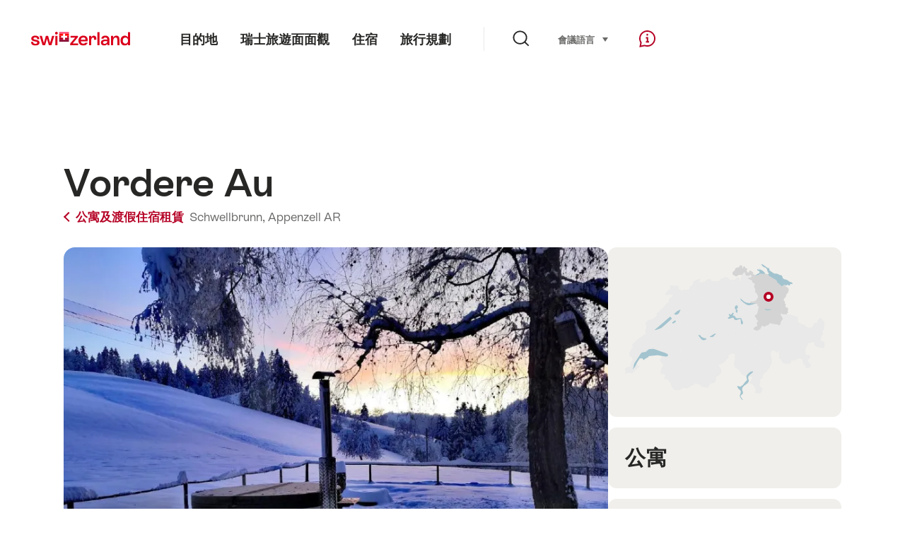

--- FILE ---
content_type: text/html;charset=UTF-8
request_url: https://chalet.myswitzerland.com/holiday-rentals-zo/schwellbrunn/vordere-au-421c7ec75e93496c9aae826d3b75c700/
body_size: 24804
content:
<!DOCTYPE html>
<html class="no-js" dir="ltr" itemscope lang="zo">
<head>

    <meta charset="utf-8">
<script>
    (function(w, d, s, l, i) {
        w[l] = w[l] || [];w[l].push({
            'gtm.start' : new Date().getTime(),
            event : 'gtm.js'
        });
        var f = d.getElementsByTagName(s)[0],
            j = d.createElement(s),
            dl = l != 'dataLayer' ? '&l=' + l : '';
        j.async = true;
        j.src = 'https://www.googletagmanager.com/gtm.js?id=' + i + dl;f.parentNode.insertBefore(j, f);
    })(window, document, 'script', 'dataLayer', 'GTM-K3Q6QXG');
</script>

<meta content="width=device-width, initial-scale=1.0" name="viewport">
<meta content="app-id=588419227" name="apple-itunes-app">
<meta content="app-id=com.myswitzerland.familyapp&amp;hl=de" name="google-play-app">
<meta content="/assets/img/graphics/mstile-310x310.png" name="msapplication-TileImage">
<link href="/assets/img/graphics/favicon-16x16.png" rel="icon" sizes="16x16" type="image/png">
<link href="/assets/img/graphics/favicon-32x32.png" rel="icon" sizes="32x32" type="image/png">
<link href="/assets/img/graphics/favicon-96x96.png" rel="icon" sizes="96x96" type="image/png">
<link href="/assets/img/graphics/android-icon-192x192.png" rel="icon" sizes="192x192" type="image/png">
<link href="/assets/img/graphics/apple-touch-icon-180x180.png" rel="apple-touch-icon" sizes="180x180" type="image/png">
<link rel="preload" href="https://chalet.myswitzerland.com/assets/fonts/STAllegra-Semibold.woff2" as="font" crossorigin type="font/woff2">
<link rel="preload" href="https://chalet.myswitzerland.com/assets/fonts/STAllegra-Regular.woff2" as="font" crossorigin type="font/woff2">


    <title>Vordere Au, Schwellbrunn</title>
    <meta name="description" content="In the farmhouse built in 1707, which was renovated in 2020 according to building biology guidelines, we rent out a quiet and cosy holiday flat. The studio i...">
    <!-- Open Graph data -->
    <meta content="article" property="og:type">
    <meta property="og:title" content="Vordere Au, Schwellbrunn">
    <meta property="og:description" content="In the farmhouse built in 1707, which was renovated in 2020 according to building biology guidelines, we rent out a quiet and cosy holiday flat. The studio i...">
    <!-- Schema.org markup for Google+ -->
    <meta itemprop="name" content="Vordere Au, Schwellbrunn">
    <meta itemprop="description" content="In the farmhouse built in 1707, which was renovated in 2020 according to building biology guidelines, we rent out a quiet and cosy holiday flat. The studio i...">
    <!-- Twitter Card data -->
    <meta content="summary" name="twitter:card">
    <meta name="twitter:title" content="Vordere Au, Schwellbrunn">
    <meta name="twitter:description" content="In the farmhouse built in 1707, which was renovated in 2020 according to building biology guidelines, we rent out a quiet and cosy holiday flat. The studio i...">

    <meta property="og:site_name" content="瑞士國家旅遊局"/>
    <meta property="og:image" content="https://images.interhome.com/CH9102.601.1/partner-xlarge/7F93E8404DBB1FE0B2C53DF2D8F9DAA7?_obv=202552"/>
    <meta property="og:url" content="https://chalet.myswitzerland.com/holiday-rentals-zo/schwellbrunn/vordere-au-421c7ec75e93496c9aae826d3b75c700/"/>

    <meta name="author" content="瑞士國家旅遊局"/>

    <link rel="canonical" href="https://chalet.myswitzerland.com/holiday-rentals-zo/schwellbrunn/vordere-au-421c7ec75e93496c9aae826d3b75c700/"/>
    <link rel="alternate" hreflang="de" href="https://chalet.myswitzerland.com/ferienwohnung/schwellbrunn/vordere-au-421c7ec75e93496c9aae826d3b75c700/"/><link rel="alternate" hreflang="fr" href="https://chalet.myswitzerland.com/location-vacances/schwellbrunn/vordere-au-421c7ec75e93496c9aae826d3b75c700/"/><link rel="alternate" hreflang="it" href="https://chalet.myswitzerland.com/appartamento/schwellbrunn/vordere-au-421c7ec75e93496c9aae826d3b75c700/"/><link rel="alternate" hreflang="en" href="https://chalet.myswitzerland.com/holiday-rentals/schwellbrunn/vordere-au-421c7ec75e93496c9aae826d3b75c700/"/><link rel="alternate" hreflang="es" href="https://chalet.myswitzerland.com/apartamento/schwellbrunn/vordere-au-421c7ec75e93496c9aae826d3b75c700/"/><link rel="alternate" hreflang="nl" href="https://chalet.myswitzerland.com/vakantieappartement/schwellbrunn/vordere-au-421c7ec75e93496c9aae826d3b75c700/"/><link rel="alternate" hreflang="ru" href="https://chalet.myswitzerland.com/holiday-rentals-ru/schwellbrunn/vordere-au-421c7ec75e93496c9aae826d3b75c700/"/><link rel="alternate" hreflang="pt" href="https://chalet.myswitzerland.com/holiday-rentals-pt/schwellbrunn/vordere-au-421c7ec75e93496c9aae826d3b75c700/"/><link rel="alternate" hreflang="zh" href="https://chalet.myswitzerland.com/holiday-rentals-zh/schwellbrunn/vordere-au-421c7ec75e93496c9aae826d3b75c700/"/><link rel="alternate" hreflang="zo" href="https://chalet.myswitzerland.com/holiday-rentals-zo/schwellbrunn/vordere-au-421c7ec75e93496c9aae826d3b75c700/"/><link rel="alternate" hreflang="ko" href="https://chalet.myswitzerland.com/holiday-rentals-ko/schwellbrunn/vordere-au-421c7ec75e93496c9aae826d3b75c700/"/><link rel="alternate" hreflang="ar" href="https://chalet.myswitzerland.com/holiday-rentals-ar/schwellbrunn/vordere-au-421c7ec75e93496c9aae826d3b75c700/"/><link rel="alternate" hreflang="ja" href="https://chalet.myswitzerland.com/holiday-rentals-ja/schwellbrunn/vordere-au-421c7ec75e93496c9aae826d3b75c700/"/><link rel="alternate" hreflang="pl" href="https://chalet.myswitzerland.com/mieszkania/schwellbrunn/vordere-au-421c7ec75e93496c9aae826d3b75c700/"/><link rel="alternate" hreflang="cs" href="https://chalet.myswitzerland.com/apartmany/schwellbrunn/vordere-au-421c7ec75e93496c9aae826d3b75c700/"/>
    
    <meta name="robots" content="index, follow"/>
    <script id="svgicons-script">
  (function (url, revision) {
    var storage = window.localStorage || {};
    if (!storage.svgicons || storage.svgicons_revision != revision) {
      document.write('<link rel="preload as="image" data-revision="' + revision + '" href="' + url + '" id="svgicons">');
    } else {
      document.write('<meta name="svgicons" data-revision="' + revision + '" content="' + url + '" id="svgicons">');
    }
  })( "/assets/img/svg-sprite.svg", '394faaf041a0d50e82b4484d91e7cbd53792b4c9bf06cd4ddf13a7dc655d3065');

  // The revision (second parameter) should change whenever the svg sprite (json) changes.
  // e.g. you can use the modification timestamp of the json file.
</script>

    <script>
  window.app_config = {
    language: document.querySelector("html").getAttribute("lang"),
    assetsDirectory: "/assets",
    locale: {
      watchlist: {
        storage: "watchlist",
        defaultName: "??watchlist_default_name_zo??",
        removed: "??watchlist_removed_zo??"
      },
      autocomplete: {
        selected: "",
        complete: "\u60A8\u7684\u9078\u64C7: ${value}",
        found: "",
        notfound: "No matching suggestions found"
      },
      date: {
        "date-picker-instruction": "\u8ACB\u7528\u7BAD\u982D\u9375\u9078\u64C7\u65E5\u671F",
        firstDayOfWeek: 1,
        dateFormat: null,
        today: "",
        disabled: "\u4E0D\u9069\u7528",
        "prev-month": "\u4E00\u500B\u6708\u524D",
        "next-month": "\u4E00\u500B\u6708\u5F8C",
        months: [
          "\u4E00\u6708",
          "\u4E8C\u6708",
          "\u4E09\u6708",
          "April",
          "\u4E94\u6708",
          "\u516D\u6708",
          "\u4E03\u6708",
          "August",
          "\u4E5D\u6708",
          "\u5341\u6708",
          "\u5341\u4E00\u6708",
          "\u5341\u4E8C\u6708"
        ],
        monthsShort: [
          "Jan",
          "Feb",
          "Mar",
          "Apr",
          "May",
          "Jun",
          "Jul",
          "Aug",
          "Sep",
          "Oct",
          "\u5341\u4E00\u6708",
          "\u5341\u4E8C\u6708"
        ],
        weekdays: [
          "\u661F\u671F\u65E5",
          "\u661F\u671F\u4E00",
          "\u661F\u671F\u4E8C",
          "\u661F\u671F\u4E09",
          "\u661F\u671F\u56DB",
          "\u661F\u671F\u4E94",
          "\u661F\u671F\u516D"
        ],
        weekdaysShort: [
          "\u661F\u671F",
          "\u661F\u671F",
          "\u661F\u671F",
          "\u661F\u671F",
          "\u661F\u671F",
          "\u661F\u671F",
          "\u661F\u671F"
        ]
      },
      formerrors: {
        required: "??formerrors_required_zo??",
        email: "??formerrors_email_zo??",
        url: "??formerrors_url_zo??",
        tel: "??formerrors_tel_zo??",
        maxLength: "??formerrors_maxlength_zo??",
        minLength: "??formerrors_minlength_zo??",
        equal: "??formerrors_equal_zo??",
        custom: "??formerrors_custom_zo??"
      },
      geolocation: {
        PERMISSION_DENIED: 'Der Benutzer hat die Ermittlung der Position nicht erlaubt.',
        POSITION_UNAVAILABLE: 'Die Position ist nicht verfügbar.',
        TIMEOUT: 'Das Zeitlimit für die Ermittlung der Position wurde überschritten.',
        UNKNOWN_ERROR: 'Unbekannter Fehler bei der Ermittlung der Position.'
      },
      map: {
        "copyright-swisstopo": "Geodaten © swisstopo"
      },
      weather: {
        w1: "??detail_weather_01_zo??",
        w2: "??detail_weather_02_zo??",
        w3: "??detail_weather_03_zo??",
        w4: "??detail_weather_04_zo??",
        w5: "??detail_weather_05_zo??",
        w6: "??detail_weather_06_zo??",
        w7: "??detail_weather_07_zo??",
        w8: "??detail_weather_08_zo??",
        w9: "??detail_weather_09_zo??",
        w10: "??detail_weather_10_zo??",
        w11: "??detail_weather_11_zo??",
        w12: "??detail_weather_12_zo??",
        w13: "??detail_weather_13_zo??",
        w14: "??detail_weather_14_zo??",
        w15: "??detail_weather_15_zo??",
        w16: "??detail_weather_16_zo??",
        w17: "??detail_weather_17_zo??",
        w18: "??detail_weather_18_zo??",
        w19: "??detail_weather_19_zo??",
        w20: "??detail_weather_20_zo??",
        w21: "??detail_weather_21_zo??",
        w22: "??detail_weather_22_zo??",
        w23: "??detail_weather_23_zo??",
        w24: "??detail_weather_24_zo??",
        w25: "??detail_weather_25_zo??",
        w26: "??detail_weather_26_zo??",
        w27: "??detail_weather_27_zo??",
        w28: "??detail_weather_28_zo??",
        w29: "??detail_weather_29_zo??",
        w30: "??detail_weather_30_zo??"
      },
      overlay: {
        closeButton: 'Overlay schliessen',
        iframeNotAccessible: 'Dieses Element ist nicht barrierefrei zugänglich.'
      }
    },
    google: {
      maps: {
        key: "AIzaSyCYlPxaWedZYP-fURKWamK6rtJb24LIiCo"
      }
    },
    algolia: {
      app: "LMQVZQEU2J",
      key: "913f352bafbf1fcb6735609f39cc7399",
      index: "myst_zo",
      searchResultsUrl: "//www.myswitzerland.com/zo/search",
      facetTypes: {
        Accommodation: "\u4F4F\u5BBF",
        Art: "\u85DD\u8853",
        Climate_Overview_Page: "\u6C23\u5019",
        Default_Page: "\u9801\u9762",
        Event: "\u6D3B\u52D5",
        Experience: "\u9AD4\u9A57",
        Finder_Page: "\u7BE9\u9078\u9801\u9762",
        Food: "\u9910\u98F2",
        Form: "\u5F62\u5F0F",
        Home_Page: "\u4E3B\u9801",
        Info_Overview_Page: "Information",
        Info_Section_Page: "Information",
        Info: "Page",
        Landing_Page: "\u9801\u9762",
        News: "\u6700\u65B0\u6D88\u606F",
        Offer: "Offer",
        Organisation: "Organisation",
        Place: "\u5730\u9EDE",
        Planning_Information: "Planning Information",
        Recipe: "\u98DF\u8B5C",
        Restaurant: "\u9910\u5EF3",
        Root_Page: "\u7BE9\u9078\u9801\u9762",
        Route: "\u7DDA\u8DEF",
        Storytelling_Page: "Story",
        Touristic_Object_Overview_Page: "\u65C5\u904A\u76EE\u7684\u5730\u6982\u89BD",
        Whitelabel_Page: "\u5408\u4F5C\u5925\u4F34",
      }
    },
    guidle: {
      apiPois: 'https://www.guidle.com/m_ekUNmn/Schweiz-Tourismus/Webcams/?language={lang}',
      apiDetail: 'https://www.guidle.com/m_ekUNmn/Schweiz-Tourismus/Webcams/?templateVariant=json&offerIds={id}&language={lang}',
      apiHistory: 'https://www.guidle.com/api/rest/2.0/webcam/historic-pictures/{id}'
    }
  }
</script>

<script async src="https://www.googletagservices.com/tag/js/gpt.js"></script>
    <script>
  if (window.matchMedia && window.matchMedia('(prefers-color-scheme: dark)').matches) {
    const darkStyles = "/assets/css/ui-dark.css?d673430d1f20ac2969c0355a760faf7121ac19427cb1d0f9dfcc641b0f7e230e";
    document.write(`<link href="${darkStyles}" rel="stylesheet">`);
  } else {
    const styles = "/assets/css/ui.css?ae9b86d705dfc488a6f403346e2bd218b37ba8e8604f86f4ab5a6a3c16706cdc";
    document.write(`<link href="${styles}" rel="stylesheet">`);
  }
</script>
<noscript>
    <link rel="stylesheet" href="/assets/css/ui.css?ae9b86d705dfc488a6f403346e2bd218b37ba8e8604f86f4ab5a6a3c16706cdc">
</noscript>
    <script>
  (function () {
    var LS = window.localStorage;
    var cached = LS && LS.getItem('mys-css');
    var styleEl = document.getElementById('abovethefold');

    var darkHref = styleEl.getAttribute('data-dark');
    var darkMode = darkHref && window.matchMedia && window.matchMedia('(prefers-color-scheme: dark)').matches;
    if (darkMode) styleEl.setAttribute('data-href', darkHref);

    var href = styleEl.getAttribute('data-href');
    if (cached && LS.getItem('mys-css-href') == href) {
      var root = href.substr(0, href.lastIndexOf('/') + 1);
      styleEl.textContent = cached.replace(/\.\.\//g, root + '../');
      styleEl.cachedContent = cached;
      document.querySelector('html').className += ' css-cached';
    }
  })();
</script>


</head>
<body>
<noscript>
    <iframe src="https://www.googletagmanager.com/ns.html?id=GTM-K3Q6QXG" height="0" width="0" style="display:none;visibility:hidden"></iframe>
</noscript>
<script id="svgicons-script">
  (function (url, revision) {
    var storage = window.localStorage || {};
    if (!storage.svgicons || storage.svgicons_revision != revision) {
      document.write('<link rel="preload as="image" data-revision="' + revision + '" href="' + url + '" id="svgicons">');
    } else {
      document.write('<meta name="svgicons" data-revision="' + revision + '" content="' + url + '" id="svgicons">');
    }
  })( "/assets/img/svg-sprite.svg", '394faaf041a0d50e82b4484d91e7cbd53792b4c9bf06cd4ddf13a7dc655d3065');

  // The revision (second parameter) should change whenever the svg sprite (json) changes.
  // e.g. you can use the modification timestamp of the json file.
</script>

<div id="body">
    <header class="Header" data-js-autobreak="small" data-js-nav id="Header">
    <p aria-level="1" class="visuallyhidden" role="heading">導航至 myswitzerland.com</p>
    <nav aria-describedby="Skiplinks--h2" class="Skiplinks" data-js-skiplinks id="Skiplinks">
        <h2 class="visuallyhidden" id="Skiplinks--h2">快速導航</h2>
        <ul>
            <li><a accesskey="1" href="#main-content" title="[ALT + 1]">內容</a></li>
            <li><a accesskey="2" href="/" title="[ALT + 2]">主頁</a></li>
            <li><a accesskey="3" href="#headermainnav" title="[ALT + 3]">導航</a></li>
            <li><a accesskey="4" href="#TO_BE_DEFINED" title="[ALT + 4]">Sitemap</a></li>
            <li><a accesskey="5" aria-expanded="false" data-flyout='{"focusInside":"input"}' data-js-flyout href="#searchOverlay" title="[ALT + 5]">搜索</a></li>
        </ul>
    </nav>

    <div class="Overlay is-collapsed" data-flyout='{"syncstate":{"html, body":"is-overlaid"},"openAnimated":true,"closeAnimated":true,"arrowElements":false,"history":"searchOverlay"}' id="searchOverlay">
        <button class="Overlay--close" data-flyout-el="close" type="button">
            <span class="visuallyhidden">關閉導航</span>
        </button>
        <div class="Overlay--content">
            <div class="Search" data-imageconfig="w_{w},h_{h},c_fill,g_auto,f_auto,q_auto,e_sharpen:50/" data-imagepath="https://media.myswitzerland.com/image/fetch/" data-js-search data-minlength="2" data-path="https://www.myswitzerland.com/zo">
    <div class="js-search--app">
        <script type="application/json">
            {
                "searchLegend": "",
                "placeholder": "输入搜索内容",
                "searchButton": "搜索",
                "resultsFound": "結果",
                "showAll": "Show all results",
                "showPage": "顯示頁面內容"
            }
        </script>
    </div>
</div>

        </div>
        <button class="FocusOnly" data-flyout-el="close" type="button">關閉導航</button>
    </div>

    <div class="Header--nav is-hidden-mobilenav" data-js-autobreak="small">
        <div class="Header--nav--logo">
            <a class="HeaderLogo" href="/holiday-rentals-zo/" id="headerlogo" title="MySwitzerland">
    <span class="HeaderLogo--picto Icon" data-picto="logo-switzerland-flag">
        <svg aria-hidden="true"><use xlink:href="#picto-logo-switzerland-flag"></use></svg>
    </span>
</a>


        </div>

        <div class="Header--navLeft">
            <div class="Header--nav--main ResponsiveHolder" data-js-responsive-content='{"target":"headermainnav","breakpoint":"tablet-portrait","type":"above"}'>
                <nav class="HeaderMainNav" id="headermainnav">
                    <h2 class="visuallyhidden">总导航</h2>
                    <ul class="HeaderMainNav--list">
                        <li><a class="HeaderMainNav--link" href="https://www.myswitzerland.com/zh-hant/destinations/"> <span class="HeaderMainNav--link--text">目的地</span></a></li>
                        <li><a class="HeaderMainNav--link" href="https://www.myswitzerland.com/zh-hant/experiences/"> <span class="HeaderMainNav--link--text">瑞士旅遊面面觀</span></a></li>
                        <li><a class="HeaderMainNav--link" href="https://www.myswitzerland.com/zh-hant/accommodations/"> <span class="HeaderMainNav--link--text">住宿</span></a></li>
                        <li><a class="HeaderMainNav--link" href="https://www.myswitzerland.com/zh-hant/planning/"> <span class="HeaderMainNav--link--text">旅行規劃</span></a></li>
                    </ul>
                </nav>
            </div>
        </div>
        <div class="Header--nav--services" data-hidden="true" data-js-collapsible='{"group":"subnav","syncstate":{".Header--nav":"is-servicenav-open"}}' id="headerservicenavcontainer">
            <h2 class="visuallyhidden"></h2>
            <a aria-expanded="false" class="HeaderSearch" data-flyout-target="searchOverlay" data-flyout='{"focusInside":"input"}' data-js-flyout href="#searchOverlay">
                <span class="Icon" data-picto="service-search">
                    <svg aria-hidden="true"><use xlink:href="#picto-service-search"></use></svg>
                </span>
                <span class="HeaderSearch--text"></span>
            </a>
        </div>
        <div class="Header--nav--meta ResponsiveHolder" data-js-responsive-content='{"target":"headermetanav","breakpoint":"tablet-portrait","type":"above"}'>
            <div class="HeaderMetaNav" id="headermetanav">
    <h2 class="visuallyhidden">語言，地區及相關鏈接</h2>
    <ul class="HeaderMetaNav--list">
        <li class="HeaderMetaNav--item">
            <a class="" href="https://www.myswitzerland.com/meetings/"> 會議 </a>
        </li>

        <li class="HeaderMetaNav--item">
            <div class="Flyout HeaderMetaNav--languages bottom">
                <a href="#u86" class="Flyout--trigger" data-js-flyout="true" aria-controls="u86" aria-expanded="false">
                    <span class="Icon before inline" data-picto="globe">
                        <svg aria-hidden="true"><use xlink:href="#picto-globe"></use></svg>
                    </span>
                    語言
                    <span class="visuallyhidden">選擇 (點擊顯示)</span>
                </a>
                <div class="Flyout--content is-collapsed" id="u86">
                    <div class="Flyout--content--inner" data-js-selfalign>
                        <div class="HeaderMetaNav--languages">
    <ul class="LinkList menu">
        
        <li>
            <a class="Link black small" href="https://chalet.myswitzerland.com/ferienwohnung/schwellbrunn/vordere-au-421c7ec75e93496c9aae826d3b75c700/">Deutsch</a>
        </li>
        
        <li>
            <a class="Link black small" href="https://chalet.myswitzerland.com/location-vacances/schwellbrunn/vordere-au-421c7ec75e93496c9aae826d3b75c700/">Français</a>
        </li>
        
        <li>
            <a class="Link black small" href="https://chalet.myswitzerland.com/appartamento/schwellbrunn/vordere-au-421c7ec75e93496c9aae826d3b75c700/">Italiano</a>
        </li>
        
        <li>
            <a class="Link black small" href="https://chalet.myswitzerland.com/holiday-rentals/schwellbrunn/vordere-au-421c7ec75e93496c9aae826d3b75c700/">English</a>
        </li>
        
        <li>
            <a class="Link black small" href="https://chalet.myswitzerland.com/apartamento/schwellbrunn/vordere-au-421c7ec75e93496c9aae826d3b75c700/">Español</a>
        </li>
        
        <li>
            <a class="Link black small" href="https://chalet.myswitzerland.com/vakantieappartement/schwellbrunn/vordere-au-421c7ec75e93496c9aae826d3b75c700/">Nederlands</a>
        </li>
        
        <li>
            <a class="Link black small" href="https://chalet.myswitzerland.com/holiday-rentals-ru/schwellbrunn/vordere-au-421c7ec75e93496c9aae826d3b75c700/">Русский</a>
        </li>
        
        <li>
            <a class="Link black small" href="https://chalet.myswitzerland.com/holiday-rentals-pt/schwellbrunn/vordere-au-421c7ec75e93496c9aae826d3b75c700/">Português</a>
        </li>
        
        <li>
            <a class="Link black small" href="https://chalet.myswitzerland.com/holiday-rentals-zh/schwellbrunn/vordere-au-421c7ec75e93496c9aae826d3b75c700/">中文简体</a>
        </li>
        
        <li>
            <a class="Link black small is-active" href="https://chalet.myswitzerland.com/holiday-rentals-zo/schwellbrunn/vordere-au-421c7ec75e93496c9aae826d3b75c700/">中文繁体</a>
        </li>
        
        <li>
            <a class="Link black small" href="https://chalet.myswitzerland.com/holiday-rentals-ko/schwellbrunn/vordere-au-421c7ec75e93496c9aae826d3b75c700/">한국어</a>
        </li>
        
        <li>
            <a class="Link black small" href="https://chalet.myswitzerland.com/holiday-rentals-ar/schwellbrunn/vordere-au-421c7ec75e93496c9aae826d3b75c700/">العربية</a>
        </li>
        
        <li>
            <a class="Link black small" href="https://chalet.myswitzerland.com/holiday-rentals-ja/schwellbrunn/vordere-au-421c7ec75e93496c9aae826d3b75c700/">日本語</a>
        </li>
        
        <li>
            <a class="Link black small" href="https://chalet.myswitzerland.com/mieszkania/schwellbrunn/vordere-au-421c7ec75e93496c9aae826d3b75c700/">Polski</a>
        </li>
        
        <li>
            <a class="Link black small" href="https://chalet.myswitzerland.com/apartmany/schwellbrunn/vordere-au-421c7ec75e93496c9aae826d3b75c700/">Česky</a>
        </li>
    </ul>
</div>

                        
                        <button class="FocusOnly" data-flyout-el="close" type="button">關閉</button>
                    </div>
                </div>
            </div>
        </li>
    </ul>
</div>

        </div>
        <nav class="HeaderServiceNav">
            <h2 class="visuallyhidden">Service Navigation</h2>
            <ul class="HeaderServiceNav--list">
                <li>
                    <a href="//help.myswitzerland.com/hc/" class="HeaderServiceNav--link" data-js-tooltip="bottom compact t-xxs t-red t-bold" title="協助 &amp; 聯絡">
                        <span class="Icon red" data-picto="service-contact">
                            <svg aria-hidden="true"><use xlink:href="#picto-service-contact"></use></svg>
                        </span>
                        <span class="visuallyhidden">協助 &amp; 聯絡</span>
                    </a>
                </li>
                <li class="is-visible-tablet-portrait">
                    <a href="" class="HeaderServiceNav--link" data-js-tooltip="bottom compact t-xxs t-red t-bold" title="我周邊的">
                        <span class="Icon red" data-picto="service-around-me">
                            <svg aria-hidden="true"><use xlink:href="#picto-service-around-me"></use></svg>
                        </span>
                        <span class="visuallyhidden">我周邊的</span>
                    </a>
                </li>
            </ul>
        </nav>
    </div>
    <button aria-controls="headerservicenavcontainer" aria-expanded="false" aria-hidden="true" class="Header--nav--showServices" data-collapsible-el="toggle" tabindex="-1"></button>

    <div class="HeaderMobile" data-js-autobreak="small">
    <div class="HeaderMobile--header">
        <a class="HeaderLogo" href="/holiday-rentals-zo/" id="headerlogo" title="MySwitzerland">
    <span class="HeaderLogo--picto Icon" data-picto="logo-switzerland-flag">
        <svg aria-hidden="true"><use xlink:href="#picto-logo-switzerland-flag"></use></svg>
    </span>
</a>



        <button aria-controls="mobilenav" aria-expanded="false" class="HeaderMobile--toggle" data-js-flyout>
            <span class="HeaderMobile--toggle--label"> 目錄 <span class="visuallyhidden">打開導航</span>
            </span>
        </button>
    </div>
    <div class="HeaderMobile--nav is-collapsed" data-flyout='{"syncstate":{"#Header, html":"is-mobile-open"},"closeAnimated":true,"arrowElements":"[aria-controls], a[href]"}' id="mobilenav">
        <div class="HeaderMobile--nav--main">
            <div class="HeaderMobile--nav--head">
                <button class="HeaderMobile--nav--close" data-flyout-el="close">
                    <span class="visuallyhidden">關閉導航</span>
                </button>
                <h2 class="visuallyhidden"></h2>
<a aria-expanded="false" class="HeaderSearch" data-flyout='{"focusInside":"input","syncstate":{".HeaderMobile--nav":"is-search-open"},"openAnimated":true,"closeAnimated":true}' data-js-flyout href="#searchOverlay">
    <span class="Icon" data-picto="service-search">
        <svg aria-hidden="true"><use xlink:href="#picto-service-search"></use></svg>
    </span>
    <span class="HeaderSearch--text">搜索</span>
</a>

            </div>
            <div class="HeaderMobile--nav--body">
                <nav class="HeaderMobileMainNav">
                    <h2 class="visuallyhidden">总导航</h2>
                    <ul class="HeaderMobileMainNav--list">
                        <li><a class="HeaderMobileMainNav--link home" href="/">Home</a></li>
                        <li><a class="HeaderMobileMainNav--link" href="https://www.myswitzerland.com/zh-hant/destinations/"> 目的地 </a></li>
                        <li><a class="HeaderMobileMainNav--link" href="https://www.myswitzerland.com/zh-hant/experiences/"> 瑞士旅遊面面觀 </a></li>
                        <li><a class="HeaderMobileMainNav--link" href="https://www.myswitzerland.com/zh-hant/accommodations/"> 住宿 </a></li>
                        <li><a class="HeaderMobileMainNav--link" href="https://www.myswitzerland.com/zh-hant/planning/"> 旅行規劃 </a></li>
                    </ul>
                </nav>
                <div class="ResponsiveHolder" data-js-responsive-content='{"target":"headermetanav","breakpoint":"tablet-portrait","type":"below"}'></div>
            </div>
            <div class="HeaderMobile--nav--foot">
                
<div class="HeaderServiceNavMobile" data-js-headerservicenavmobile id="HeaderServiceNavMobile">
    <h2 class="visuallyhidden">Service Navigation</h2>
    <ul class="HeaderServiceNavMobile--list">
        <li>
            <a class="HeaderServiceNavMobile--item--link" data-js-headerservicenavmobile-el href=""> 
                <span class="Icon" data-picto="location"> 
                    <svg aria-hidden="true"><use xlink:href="#picto-location"></use></svg>
                </span> 
                <span class="HeaderServiceNavMobile--item--link--text">地圖</span>
            </a>
        </li>
        <li>
            <a class="HeaderServiceNavMobile--item--link" data-js-headerservicenavmobile-el href=""> 
                <span class="Icon" data-picto="service-contact"> 
                    <svg aria-hidden="true"><use xlink:href="#picto-service-contact"></use></svg>
                </span> 
                <span class="HeaderServiceNavMobile--item--link--text">協助 &amp; 聯絡</span>
            </a>
        </li>
    </ul>
</div>

            </div>
        </div>
        <div class="HeaderMobile--nav--sub ResponsiveHolder" data-js-responsive-content='{"target":"headersubnav","breakpoint":"tablet-portrait","type":"below"}'></div>
    </div>
</div>
    <div class="Header--background"></div>
</header>


    <div class="site-content" id="main-content" role="main">
        <div class="l-Gap l-SiteWidth none-down">
    <div class="PageHeader small">
        <div class="PageHeader--header">
            <h1 class="PageHeader--title"> Vordere Au </h1>
            <div class="PageHeader--meta">
                <a class="PageHeader--category" href="/holiday-rentals-zo/" title="返回概覽">
                    <span class="Icon before inline" data-icon="nav-back-mobile"></span> 公寓及渡假住宿租賃
                </a>
                <span class="PageHeader--info">
                    <a href="https://chalet.myswitzerland.com/holiday-rentals-zo/schwellbrunn/">Schwellbrunn,</a>
                    <a href="https://chalet.myswitzerland.com/holiday-rentals-zo/appenzell-ar/">Appenzell AR</a>
                </span>
            </div>
        </div>
    </div>
</div>

        <div class="l-Gap none-down">
            <div class="l-PageGrid">
                <div class="l-PageGrid--inner">
                    <div class="l-PageGrid--main">
                        <div class="l-Gap l-SiteWidth s-down">
    <div class="PageHeader--image small">
        <div class="Media image is-complete" style="padding-top: 62.5%;">
            <div data-js-parallax="{&quot;property&quot;:&quot;object-position&quot;,&quot;from&quot;:0,&quot;to&quot;:100,&quot;unity&quot;:&quot;%&quot;}"
                 class="is-loaded"
                 id="image_detail_header"
                 style="background-image:url(https://media.myswitzerland.com/image/fetch/w_6,h_4,c_fill,g_auto,f_auto,q_auto,e_sharpen:50/https://images.interhome.com/CH9102.601.1/partner-xlarge/7F93E8404DBB1FE0B2C53DF2D8F9DAA7?_obv=202552)" data-sizes="https://media.myswitzerland.com/image/fetch/w_{w},h_{h},c_fill,g_auto,f_auto,q_auto,e_sharpen:50/https://images.interhome.com/CH9102.601.1/partner-xlarge/7F93E8404DBB1FE0B2C53DF2D8F9DAA7?_obv=202552 1600x1000"></div>
        </div>
        <button aria-controls="mediagallery" aria-expanded="false" class="PageHeader--gallerytoggle" data-js-gallerylink='{"index":0}' type="button" title="Open Media gallery">
            <span class="PageHeader--gallerytoggle--label"> 
                <span class="Icon white" data-picto="imagegallerie"> 
                    <svg aria-hidden="true">
                        <use xlink:href="#picto-imagegallerie"></use>
                    </svg>
                </span> Media gallery
            </span>
        </button>
    </div>
    <div class="PageHeader--summary">
        <section class="MobileSummary">
    <h2 id="u4" class="visuallyhidden">概覽</h2>
    <ul aria-labelledby="u4" class="MobileSummary--bar">
        <li class="MobileSummary--section">
            <div class="MobileSummary--info">
                <span class="MobileSummary--info--label"> 睡房 </span>
                <span class="MobileSummary--info--value"> 
                    <span class="Icon MobileSummary--info--picto" data-picto="room"> 
                        <svg aria-hidden="true"><use xlink:href="#picto-room"></use></svg>
                    </span> 1
                </span>
            </div>
        </li>
        
        <div class="li MobileSummary--section">
            <div class="MobileSummary--info">
                <span class="MobileSummary--info--label"> 成人(最多) </span>
                <span class="MobileSummary--info--value">
                    <span class="Icon MobileSummary--info--picto" data-picto="people">
                        <svg aria-hidden="true"><use xlink:href="#picto-people"></use></svg>
                    </span> 2
                </span>
            </div>
        </div>
        <li class="MobileSummary--section">
            <div class="MobileSummary--flyout">
                <a class="MobileSummary--flyout--trigger" href="#availabilitycalendar" onclick='mys.ui.collapsible.open(document.getElementById("availabilitycalendar-content"))'>
                    <span class="visuallyhidden">可能性</span>
                    <span class="Icon MobileSummary--flyout--picto" data-picto="availability"> 
                        <svg aria-hidden="true"><use xlink:href="#picto-availability"></use></svg>
                    </span>
                    <span class="MobileSummary--flyout--label"> 可能性 </span>
                </a>
            </div>
        </li>
    </ul>
</section>

    </div>
</div>

                        <div class="l-Gap l-SiteWidth s-down">
    <section class="LeadText">
        <h2 class="visuallyhidden">Description of the holiday rental</h2>
        <div class="LeadText--lead">
            <div class="LeadText--text">
                <p>In the farmhouse built in 1707, which was renovated in 2020 according to building biology guidelines, we rent out a quiet and cosy holiday flat. The studio is ideal for two people. It is equipped with a modern kitchen, bathroom with shower/toilet and pull-out sofa. There is a radio, Internet TV and WLAN. A staircase leads to the gallery under the roof with a cosy double bed. (due to the height of the room, the bed is on the floor)In the newly designed garden you can laze around to your heart's content.as a little break from everyday life, the in-house sauna with colour light therapy can be used for a small extra charge. If you wish, we can also heat up the hot pot in the garden for you to relax in. It is equipped with massage jets and an aerator. (separate tariff / not possible in case of water shortage)We are embedded in a forest and agricultural zone. Schwellbrunn was voted the most beautiful village in Switzerland by the Swiss population in 2017. In summer, beautiful hiking trails can be explored right on the doorstep. There are plenty of bike trails and e-bike routes in the surrounding area. The Appenzellerland and the Lake Constance region offer a variety of culinary, sporting and recreational activities. There is something for everyone in the surrounding area. In winter, various snowshoe hiking trails pass close to the house. A cross-country ski trail can also be used day and night. The farmhouse is situated just outside Schwellbrunn on a private road. Direct access to the house is possible and parking spaces are available right next to the flat. The steep road, paved with Ecoraster, is not necessarily recommended for cars with long wheelbase or lowered cars. The nearest bus stop is a 30-minute walk away. By car it is 10 minutes to Herisau and 20 minutes to the city of St.Gallen or Appenzell.

Other sports and leisure activities: HikingBikingSnowshoeingSledging

Excursion possibilities: AlpsteinCity of St.GallenAppenzellToboggan run KronbergSports centre Herisau

Other kitchen equipment (Kitchen1): Various pans, salad spinner, cooking utensils, bowls, oven dishes, compost bucket, etc.The coffee machine is for ground coffee (please bring your favourite coffee yourself)Spices such as salt, pepper and sugar are available.

Sports facilities in the area: basketball, mountaineering, football pitch, ice skating, golf course, climbing, mountain biking, cycling, tobogganing, alpine skiing, cross-country skiing, sports centre, tennis

Village description: Schwellbrunn was voted the most beautiful village in Switzerland by the Swiss population in 2017. It is known for its varied hiking network with great views of the Alpstein and Lake Constance. (Children are also catered for with the puzzle trail and many fireplaces) In winter, various snowshoe hiking trails can be used. There is also a night-time cross-country ski trail in Schwellbrunn. A ski lift (especially suitable for children) is in operation when there is enough snow, and there are various restaurants serving home-style cooking.

Basic information
- Pets allowed: none
- is located in: nothing applicable
- type of apartment: Granny flat
- type of building: Multiple-family dwelling
- Floor on which the object can be found: Ground floor
- Total number of floors in the building above the ground floor: 1
- size of property: 850 m²
- year of construction: 1707
- Year of the last complete renovation : 2020
- detached house
- not observable from the street
- Owner lives on the property
- non-smoking
- Number of bedrooms: 1
- Number of bathrooms: 1

Top features 
- WiFi
- air conditioning: no
- heating: Everywhere
- underfloor heating: no
- terrace
- garden: For communal use
- Total of private car parking spaces: 1
- ㄴ of which private outdoor parking spaces: 1

Sleeping
bedroom 2
  - double bed (from 1.51 m to 1.79 m width)
  - single bed
in the living area
  - double bed (from 1.51 m to 1.79 m width)
  - double sofa bed for 2 people

Bathroom
bathroom 2
  - shower
  - basin
  - toilet
  - hair dryer
  - daylight

Wellness
- sauna
- whirlpool
- outdoor hot tub

Cooking/Living
- coffee machine: coffee machine
- fridge/freezer: freezing compartment, fridge
- stove: 2-plate stove
- oven
- electric kettle
- dishtowels
- number of dining tables: 1
- number of seats: 4
- number of living rooms: 1
- living room is dimmable

Entertainment
- TV: TV
- music system
- radio
- party games for adults

For children
- high chair
- party games for children

Utility
- fan: None
- smoke alarm
- carbon monoxide alarm

Sustainability
- Waste recycling
- Bio garbage available
- Renewable energy
- Solar power
- House Insulation

Outside area
- outdoor furniture
- grill/barbecue: grill/barbecue

Surroundings
- view: garden, forrest, lawn
- Nearest town centre: 15,0 km
- Grocery store: 3,0 km
- restaurant: 1,5 km
- train station: 6,0 km
- airport: 83,0 km
- motorway: 10,0 km
- water (sea, lake, etc.): 50 m
- lake: 28,0 km
- playground: 3,0 km
- bicycle hire: 1 m
- ski vacation
- distance to cross-country skiing: 3,0 km
- mountain rail: 40,0 km

Distinctive features
- farmhouse



type of building: Multiple-family dwelling. size of property: 850m². year of construction: 1707.</p>
            </div>
        </div>
    </section>
</div>

                        <div class="l-Gap l-SiteWidth reset-mobile s-down">
    <div class="AwardTeaserSection">
        <h3 class="AwardTeaserSection--title">
            <span>Awards</span>
        </h3>
        <div class="AwardTeaserSection--teasers" data-js-slider='{"wrapAround":false}'>
            <div class="AwardTeaserSection--teasers--slider js-slider--viewport">
                <div class="AwardTeaserSection--teasers--slider--wrapper js-slider--slider">
                    <div class="AwardTeaserSection--teasers--slider--slide js-slider--slide">
                        <div class="AwardTeaser small">
                            <div class="AwardTeaser--inner">
                                <div class="AwardTeaser--media fewo-rating">
                                    <span style="display: inline-block; background-image: url(/assets/img/icons/sprite@2x.png);" class="fewo-a"></span>
                                    <span style="display: block;">
                                        <svg aria-hidden="true" class="fewo-star">
                                            <use xlink:href="/assets/img/icons/sprite-bw.svg#icon-rating"></use>
                                        </svg><svg aria-hidden="true" class="fewo-star">
                                            <use xlink:href="/assets/img/icons/sprite-bw.svg#icon-rating"></use>
                                        </svg><svg aria-hidden="true" class="fewo-star">
                                            <use xlink:href="/assets/img/icons/sprite-bw.svg#icon-rating"></use>
                                        </svg>
                                        
                                    </span>
                                </div>
                                <p class="AwardTeaser--desc">STV 的官方分類</p>
                            </div>
                        </div>
                    </div>
                    <div class="AwardTeaserSection--teasers--slider--slide js-slider--slide">
                        <div class="AwardTeaser small">
                            <div class="AwardTeaser--inner">
                                <div class="AwardTeaser--media fewo-provider">
                                    <svg aria-hidden="true">
                                        <use xlink:href="/assets/img/icons/sprite-color.svg#icon-interhome"></use>
                                    </svg>
                                </div>
                                <p class="AwardTeaser--desc">
                                    Offer from Interhome
                                </p>
                            </div>
                        </div>
                    </div>
                    
                    <style>
                      .fewo-rating .fewo-a {
                        -webkit-background-size: 217px 90px;
                        background-size: 217px 90px;
                        background-position: 0 0;
                        width: 37px;
                        height: 31px;
                      }

                      .fewo-rating .fewo-star {
                        width: 17.5px;
                        height: 17px;
                      }

                      .fewo-provider svg {
                        max-width: 100%;
                        height: 100%;
                      }
                    </style>

                </div>
            </div>
        </div>
    </div>
</div>

                        
<div class="ArticleSection" id="articlesection-u10">
    <div class="ArticleSection--header" data-inpagenavigation-title="詳細資訊">
        <h2 class="ArticleSection--title">詳細資訊</h2>
        <button aria-controls="articlesection-u10-content" aria-expanded="false" class="ArticleSection--toggle" type="button">
            <span class="visuallyhidden">詳細資訊</span>
        </button>
    </div>
    <div class="ArticleSection--content" data-hidden="true" data-js-collapsible="articlesection-u10-section" id="articlesection-u10-content">
        <div class="ArticleSection--content--inner">
            <div class="l-Gap l-SiteWidth none-down">
                <ul class="FeatureTags">
                    <li class="FeatureTag">Cable TV / Sat. TV</li>
                    <li class="FeatureTag">WiFi</li>
                </ul>
            </div>
        </div>
    </div>
</div>


<div class="ArticleSection" id="availabilitycalendar">
    <div class="ArticleSection--header" data-inpagenavigation-title="預訂物業">
        <h2 class="ArticleSection--title">預訂物業</h2>
        <button aria-controls="availabilitycalendar-content" aria-expanded="false" class="ArticleSection--toggle" type="button">
            <span class="visuallyhidden">預訂物業</span>
        </button>
    </div>
    <div class="ArticleSection--content" data-hidden="true" data-js-collapsible="availabilitycalendar-section" id="availabilitycalendar-content">

        <div class="ArticleSection--content--inner">
            <div class="l-Gap l-SiteWidth s-down">
    <div class="AvailabilityFinder">
        <div class="r-framed">
            <div class="richtext">
                <p>請選擇您的理想日期</p>
            </div>
            <div class="DateRangeInline" data-js-daterange="availability">
                <input data-container="daterangestart_u13" data-day-fn="availability.start(dayConfig)" id="u11" min="" name="date_start" type="hidden"/>
                <input data-container="daterangeend_u14" data-day-fn="availability.end(dayConfig, this.start._d)" onchange="checkAvailability()" id="u12" min="" name="date_end" type="hidden"/>
                <div id="daterangestart_u13"></div>
                <div id="daterangeend_u14"></div>
            </div>
            <div class="l-FlexGrid gutter noGap">
                <div class="AvailabilityFinder--legend is-available">Arrival/departure date</div>
                <div class="AvailabilityFinder--legend is-free">Free, no arrival date</div>
                <div class="AvailabilityFinder--legend is-busy">不適用</div>
            </div>
        </div>
        <div class="r-framed">
            <fieldset class="PersonChooser--room inline">
                <legend class="PersonChooser--roomTitle">旅客</legend>
                <div class="PersonChooser--guestsInput">
                    <div class="BasicInput number">
                        <div class="InputNumber">
                            <label for="availabilityAdults"> 大人 </label>
                            <div class="InputNumber--widget js-stepinput">
                                <button class="Button icon border gray small InputNumber--button js-stepinput--decrease" type="button" aria-hidden="true" tabindex="-1">
                                    <span class="Icon inline" data-icon="minus"></span>
                                </button>
                                <input class="InputNumber--input" id="availabilityAdults" max="2" min="1" name="erwachsene" type="number" onchange="checkAvailability()" value="2">
                                <button class="Button icon border gray small InputNumber--button js-stepinput--increase" type="button" aria-hidden="true" tabindex="-1">
                                    <span class="Icon inline" data-icon="plus"></span>
                                </button>
                            </div>
                        </div>
                    </div>
                </div>
                <div class="PersonChooser--guestsInput">
                    <div class="BasicInput number">
                        <div class="InputNumber">
                            <label for="availabilityChildren"> 兒童 <small>(0-12)</small>
                            </label>
                            <div class="InputNumber--widget js-stepinput">
                                <button class="Button icon border gray small InputNumber--button js-stepinput--decrease" type="button" aria-hidden="true" tabindex="-1">
                                    <span class="Icon inline" data-icon="minus"></span>
                                </button>
                                <input class="InputNumber--input" id="availabilityChildren" max="2" min="0" name="kinder" type="number" onchange="checkAvailability()" value="0">
                                <button class="Button icon border gray small InputNumber--button js-stepinput--increase" type="button" aria-hidden="true" tabindex="-1">
                                    <span class="Icon inline" data-icon="plus"></span>
                                </button>
                            </div>
                        </div>
                    </div>
                </div>
            </fieldset>
        </div>

        <div class="r-framed" id="bookingInfo">
            <div class="loader">
                <div class="lds-ripple">
                    <div></div>
                    <div></div>
                </div>
            </div>
            <div class="l-Gap em-down">
                <div class="l-FlexGrid gutter">
                    <div class="richtext">
                        <div>旅行日期</div>
                        <strong><span id="numNights"></span> 晚上</strong>
                    </div>
                    <div class="richtext">
                        <div>租金</div>
                        <strong id="bookingPrice"></strong>
                    </div>
                </div>
            </div>
            <div class="l-FlexGrid">
                <div class="l1of3">
                    <a id="bookingUrl" href="https://api.openbooking.ch/accommodations/421c7ec75e93496c9aae826d3b75c700/url" class="Button" type="button" target="_blank">查看可能性</a>
                </div>
                <div class="l2of3">
                    <div class="provider-icon">
                        <svg aria-hidden="true" style="max-width: 100%; height: 100%;">
                            <use xlink:href="/assets/img/icons/sprite-color.svg#icon-interhome"></use>
                        </svg>
                    </div>
                    <p class="t-xxs">
                        預訂透過供應商網站。 <br/> 您的請求將被轉送。
                    </p>
                </div>
            </div>
        </div>
    </div>


</div>

<style>
  .provider-icon {
    display: block;
    width: 110px;
    height: 30px;
    margin-bottom: 5px;
  }

  #bookingInfo {
    position: relative;
    display: none;
  }

  #bookingInfo .loader {
    display: none;
    position: absolute;
    left: 0;
    right: 0;
    top: 0;
    bottom: 0;
    z-index: 1;
    background: #fff;
    text-align: center;
  }

  .lds-ripple {
    display: inline-block;
    position: relative;
    top: calc(50% - 28px);
    width: 64px;
    height: 64px;
  }

  .lds-ripple div {
    position: absolute;
    border: 4px solid #ccc;
    opacity: 1;
    border-radius: 50%;
    animation: lds-ripple 1s cubic-bezier(0, 0.2, 0.8, 1) infinite;
  }

  .lds-ripple div:nth-child(2) {
    animation-delay: -1s;
  }

  @keyframes lds-ripple {
    0% {
      top: 28px;
      left: 28px;
      width: 0;
      height: 0;
      opacity: 1;
    }
    100% {
      top: -1px;
      left: -1px;
      width: 58px;
      height: 58px;
      opacity: 0;
    }
  }
</style>

<script>
  window.onload = function () {
    if (findGetParameter("date_start") !== "" && findGetParameter("date_end") !== "") {
      checkAvailability();
    }
  };

  function findGetParameter(parameterName) {
    var result = null;
    var tmp = [];
    location.search.substr(1).split("&").forEach(function (item) {
      tmp = item.split("=");
      if (tmp[0] === parameterName) {
        result = decodeURIComponent(tmp[1]);
      }
    });
    return result;
  }

  var availability = {"_master":true,"accommodation":"421c7ec75e93496c9aae826d3b75c700","arrival":[260202,260203,260204,260205,260206,260207,260208,260209,260210,260211,260212,260213,260214,260215,260216,260217,260218,260219,260220,260221,260222,260223,260224,260225,260226,260227,260228,260301,260302,260303,260304,260305,260306,260307,260308,260309,260310,260311,260312,260313,260314,260315,260316,260317,260318,260319,260320,260321,260322,260323,260324,260325,260326,260327,260328,260329,260330,260331,260401,260402,260403,260404,260405,260406,260407,260408,260409,260410,260411,260412,260413,260414,260415,260416,260417,260418,260419,260420,260421,260422,260423,260424,260425,260426,260427,260428,260429,260430,260501,260502,260503,260504,260505,260506,260507,260508,260509,260510,260511,260512,260513,260514,260515,260516,260517,260518,260519,260520,260521,260522,260523,260524,260525,260526,260527,260528,260529,260530,260531,260601,260602,260603,260604,260605,260606,260607,260608,260609,260610,260611,260612,260613,260614,260615,260616,260617,260618,260619,260620,260621,260622,260623,260624,260625,260626,260627,260628,260629,260630,260701,260702,260703,260704,260705,260706,260707,260708,260709,260710,260711,260712,260713,260714,260715,260716,260717,260718,260719,260720,260721,260722,260723,260724,260725,260726,260727,260728,260729,260730,260731,260801,260802,260813,260814,260815,260816,260817,260818,260819,260820,260821,260822,260823,260824,260825,260826,260827,260828,260829,260830,260831,260901,260902,260903,260904,260905,260906,260907,260908,260909,260910,260911,260912,260913,260914,260915,260916,260917,260918,260919,260920,260921,260922,260923,260924,260925,260926,260927,260928,260929,260930,261001,261002,261003,261004,261005,261006,261007,261008,261009,261010,261011,261012,261013,261014,261015,261016,261017,261018,261019,261020,261021,261022,261023,261024,261025,261026,261027,261028,261029,261030,261031,261101,261102,261103,261104,261105,261106,261107,261108,261109,261110,261111,261112,261113,261114,261115,261116,261117,261118,261119,261120,261121,261122,261123,261124,261125,261126,261127,261128,261129,261130,261201,261202,261203,261204,261205,261206,261207,261208,261209,261210,261211,261212,261213,261214,261215,261216,261217,261218,261219,261220,261221,261222,261223,261224,261225,261226,261227,261228,261229,261230],"free":[260202,260203,260204,260205,260206,260207,260208,260209,260210,260211,260212,260213,260214,260215,260216,260217,260218,260219,260220,260221,260222,260223,260224,260225,260226,260227,260228,260301,260302,260303,260304,260305,260306,260307,260308,260309,260310,260311,260312,260313,260314,260315,260316,260317,260318,260319,260320,260321,260322,260323,260324,260325,260326,260327,260328,260329,260330,260331,260401,260402,260403,260404,260405,260406,260407,260408,260409,260410,260411,260412,260413,260414,260415,260416,260417,260418,260419,260420,260421,260422,260423,260424,260425,260426,260427,260428,260429,260430,260501,260502,260503,260504,260505,260506,260507,260508,260509,260510,260511,260512,260513,260514,260515,260516,260517,260518,260519,260520,260521,260522,260523,260524,260525,260526,260527,260528,260529,260530,260531,260601,260602,260603,260604,260605,260606,260607,260608,260609,260610,260611,260612,260613,260614,260615,260616,260617,260618,260619,260620,260621,260622,260623,260624,260625,260626,260627,260628,260629,260630,260701,260702,260703,260704,260705,260706,260707,260708,260709,260710,260711,260712,260713,260714,260715,260716,260717,260718,260719,260720,260721,260722,260723,260724,260725,260726,260727,260728,260729,260730,260731,260801,260802,260813,260814,260815,260816,260817,260818,260819,260820,260821,260822,260823,260824,260825,260826,260827,260828,260829,260830,260831,260901,260902,260903,260904,260905,260906,260907,260908,260909,260910,260911,260912,260913,260914,260915,260916,260917,260918,260919,260920,260921,260922,260923,260924,260925,260926,260927,260928,260929,260930,261001,261002,261003,261004,261005,261006,261007,261008,261009,261010,261011,261012,261013,261014,261015,261016,261017,261018,261019,261020,261021,261022,261023,261024,261025,261026,261027,261028,261029,261030,261031,261101,261102,261103,261104,261105,261106,261107,261108,261109,261110,261111,261112,261113,261114,261115,261116,261117,261118,261119,261120,261121,261122,261123,261124,261125,261126,261127,261128,261129,261130,261201,261202,261203,261204,261205,261206,261207,261208,261209,261210,261211,261212,261213,261214,261215,261216,261217,261218,261219,261220,261221,261222,261223,261224,261225,261226,261227,261228,261229,261230],"minstay":[1,1,1,1,1,1,1,1,1,1,1,1,1,1,1,1,1,1,1,1,1,1,1,1,1,1,1,1,1,1,1,1,1,1,1,1,1,1,1,1,1,1,1,1,1,1,1,1,1,1,1,1,1,1,1,1,1,1,1,1,1,1,1,1,1,1,1,1,1,1,1,1,1,1,1,1,1,1,1,1,1,1,1,1,1,1,1,1,1,1,1,1,1,1,1,1,1,1,1,1,1,1,1,1,1,1,1,1,1,1,1,1,1,1,1,1,1,1,1,1,1,1,1,1,1,1,1,1,1,1,1,1,1,1,1,1,1,1,1,1,1,1,1,1,1,1,1,1,1,1,1,1,1,1,1,1,1,1,1,1,1,1,1,1,1,1,1,1,1,1,1,1,1,1,1,1,1,1,1,1,1,1,1,1,1,1,1,1,1,1,1,1,1,1,1,1,1,1,1,1,1,1,1,1,1,1,1,1,1,1,1,1,1,1,1,1,1,1,1,1,1,1,1,1,1,1,1,1,1,1,1,1,1,1,1,1,1,1,1,1,1,1,1,1,1,1,1,1,1,1,1,1,1,1,1,1,1,1,1,1,1,1,1,1,1,1,1,1,1,1,1,1,1,1,1,1,1,1,1,1,1,1,1,1,1,1,1,1,1,1,1,1,1,1,1,1,1,1,1,1,1,1,1,1,1,1,1,1,1,1,1,1,1,1,1,1,1,1,1,1,1,1],"provider":""};
  var arrivals = availability.arrival;
  var free = availability.free;
  var minstay = availability.minstay;

  var onlyDeparture = "\u50C5\u4F9B\u96E2\u958B";
  var notAvailable = "\u4E0D\u9069\u7528";
  var noArrivalDay = "\u6C92\u6709\u62B5\u9054\u65E5\u671F";
  
  window.availability = {
    start: function (day) {
      if (day.date > new Date()) {
        var parsedDay = parseInt(day.date.yymmdd());
        day.checkin_available = _isCheckinAvailable(parsedDay); // in arrivals
        day.is_past = day.date < new Date();
        day.available = _isAvailable(parsedDay); // in free and after today
        day.checkout_only = _isCheckoutOnly(parsedDay);
        day.isDisabled = !day.available || !day.checkin_available;
        day.classes = ((day.isDisabled && !day.checkout_only)) ? 'is-busy' : 'is-free';
        if (!day.isDisabled && day.checkin_available) {
          day.classes = 'is-available';
        } else if (day.available) {
          day.classes = 'is-free';
        }
        if (day.isDisabled) {
          day.td['data-title'] = (day.checkout_only && !day.is_past) ? onlyDeparture : (!day.available) ? notAvailable : noArrivalDay;
          day.td['data-js-tooltip'] = '';
        }
      } else {
        day.isDisabled = true;
      }
      return day;
    },
    end: function (day, startDate) {
      if (startDate && day.date > new Date()) {
        var parsedDay = parseInt(day.date.yymmdd());
        day.checkin_available = _isCheckinAvailable(parsedDay); // in arrivals
        day.available = _isAvailable(parsedDay) && day.date > new Date(); // in free and after today
        day.checkout_only = _isCheckoutOnly(parsedDay);
        day.min_stay = _getMinStay(parsedDay);
        var diffDays = (day.date.getTime() - startDate.getTime()) / 864E5;
        day.isDisabled = !day.available || !day.checkin_available || (diffDays ? diffDays < day.min_stay : false);
        day.classes = day.isDisabled ? 'is-busy' : 'is-free';
        if ((day.checkout_only || !day.isDisabled) && day.date > startDate) {
          day.isDisabled = false;
          day.classes = 'is-available';
        } else {
          day.td['data-title'] = notAvailable;
          day.td['data-js-tooltip'] = '';
        }
      } else {
        day.isDisabled = true;
      }
      return day;
    }
  };

  
  function checkAvailability() {
    var $ = window.jQuery;
    var $loader = $('.loader');
    var $bookingInfo = $('#bookingInfo');

    var startDate = new Date(document.getElementById('u11').value);
    var endDate = new Date(document.getElementById('u12').value);
    var numAdults = parseInt(document.getElementById('availabilityAdults').value) || 2;
    var numChildren = parseInt(document.getElementById('availabilityChildren').value) || 0;
    var accommodation = "421c7ec75e93496c9aae826d3b75c700";
    var fewoUrl = "https://api.openbooking.ch/accommodations/421c7ec75e93496c9aae826d3b75c700/url";

    console.log('adults: ' + numAdults);
    console.log('children: ' + numChildren);

    var $numNights = $('#numNights');
    var $bookingPrice = $('#bookingPrice');
    var $bookingUrl = $('#bookingUrl');

    if (startDate.valid() && endDate.valid()) {
      if (($bookingInfo).is(':hidden')) {
        $loader.show();
        $bookingInfo.slideDown();
      } else {
        $loader.fadeIn();
      }
      getAvailability(startDate, endDate, accommodation, numAdults, numChildren).then(function (data) {
        if (data && data.length > 0) {
          var price;
          var timeDiff = Math.abs(endDate.getTime() - startDate.getTime());
          var numOfNights = Math.ceil(timeDiff / (1000 * 3600 * 24));
          if (data[0].price) {
            price = data[0].price;
          } else {
            console.log('Keine Preisdaten verfügbar');
            price = 0;
          }
          $numNights.text(numOfNights);
          $bookingPrice.text(price.currency + ' ' + price.value.toLocaleString('de-CH', {minimumFractionDigits: 2}));
          $bookingUrl.attr('href', data[0].url);
        } else {
          console.log('Fehler bei der OpenBooking-Abfrage.');
          console.log(data);
          $numNights.text('');
          $bookingPrice.text('–');
          $bookingUrl.attr('href', fewoUrl);
        }
        $loader.fadeOut();
      }).catch(function (reason) {
        console.log(reason);
      });
    }
  }

  function getAvailability(checkin, checkout, accommodation, numAdults, numChildren) { 
    var ob = new OBManager("https://api.openbooking.ch", "eyJ0eXAiOiJKV1QiLCJhbGciOiJIUzI1NiJ9.eyJpZCI6IjU3N2E3NjIyZDBhNThjMGIwMGI3YTc0YiIsImdyb3VwIjoiNTc1YWQ0ZGZlOWRhNjMzZDI2Y2E3MmM0Iiwic2NvcGVzIjpbIm1hc3RlciJdLCJpYXQiOjE0NzE5NjM1ODd9.LK7Vcif2BbjyGAl06xeT6M3ZKyvLpixW2mBlAQTviPI");
    var query = {
      "checkin": checkin.toISOString(),
      "checkout": checkout.toISOString(),
      "rooms": [{
        "adults": numAdults,
        "children": numChildren,
        "childrens_age": []
      }],
      "language": "zo",
      "accommodationid": [accommodation]
    }
    var options = {
      "tracktag": "preisKalender",
      pageSize: 1
    }
    var result = ob.getItems(query, options).nextPage();
    return result;
  }

  Date.prototype.yymmdd = function () {
    var mm = this.getMonth() + 1; // getMonth() is zero-based
    var dd = this.getDate();

    return [this.getFullYear().toString().substring(2),
      (mm > 9 ? '' : '0') + mm,
      (dd > 9 ? '' : '0') + dd
    ].join('');
  };

  Date.prototype.valid = function () {
    return this instanceof Date && !isNaN(this);
  }

  function _getPreviousDay(date) {
    return date - 1;
  }

  function _isAvailable(date) {
    return (availability) ? inArray(date, free) : true;
  }

  function _isCheckinAvailable(date) {
    return (availability) ? inArray(date, arrivals) : true;
  }

  function _getMinStay(date) {
    return (availability) ? minstay[arrivals.indexOf(date)] : null;
  }

  function _isCheckoutOnly(date) {
    return (availability) ? (inArray(_getPreviousDay(date), free) && !_isAvailable(date)) : false;
  }

  function inArray(item, array) {
    if (!array || array.length === 0) {
      return false;
    }
    return (-1 !== array.indexOf(item));
  }
</script>


        </div>

    </div>
</div>


<div class="ArticleSection" id="articlesection-u17">
    <div class="ArticleSection--header" data-inpagenavigation-title="联系方式">
        <h2 class="ArticleSection--title">联系方式</h2>
        <button aria-controls="articlesection-u17-content" aria-expanded="false" class="ArticleSection--toggle" type="button">
            <span class="visuallyhidden">联系方式</span>
        </button>
    </div>
    <div class="ArticleSection--content" data-hidden="true" data-js-collapsible="articlesection-u17-section" id="articlesection-u17-content">
        <div class="ArticleSection--content--inner">
            <div class="l-Gap l-SiteWidth s-down">
                <div class="richtext">
                    <p class="l-Gap em-down">
                         <br/> 9103 Schwellbrunn
                    </p>
                    <p>
                        
                        
                    </p>
                </div>
            </div>
        </div>
    </div>
</div>

                    </div>

                    <div class="l-PageGrid--aside" data-js-aside>
                        <div class="l-PageGrid--aside--content" data-js-aside-content>
                            <div class="Summary">
    <h2 class="visuallyhidden">概覽</h2>
    <div class="Summary--item">
        
<div class="SidebarWidget">
    <div class="SidebarWidget--body">
        <div class="MapWidget" data-js-mapwidget>
            <h3 class="visuallyhidden">地圖</h3>
            <div class="MapWidget--map">
                <div class="MapWidget--mapLayer">
                    <div class="AreaMap flat"
                         data-js-areamap='{&quot;selectedArea&quot;:&quot;002&quot;,&quot;areas&quot;:null,&quot;routeLocations&quot;:null}'>
                        <div class="LazyContent" data-lazycontent="/assets/img/graphics/areamap.svg">
                            <img alt="Übersichtskarte (wird geladen)" class="AreaMap--preview" src="/assets/img/graphics/areamap-preview.png" style="width:100%">
                        </div>
                        <div class="AreaMap--locationLayer">
                            <div class="AreaMap--location" style="top: 24.0%; left: 72.10884353741497%;" data-region="Schwellbrunn">
                                <button class="customTrigger" data-js-tooltip="true" type="button" aria-describedby="tooltip_u1">
                                    <span class="js-areaMapMarker AreaMap--prominentMarker"></span>
                                </button>
                                <div class="Tooltip--hidden" id="tooltip_u1">
                                    <div class="t-base t-bold">Schwellbrunn</div>
                                    <div class="t-xs"></div>
                                </div>
                            </div>
                        </div>
                        <a class="AreaMap--link" href="https://myswitzerland.com/zo/map/#around:47.36502,9.22991;cat:5e93f5a6-9934-4956-b835-d1a85fce4062;lat:47.36502;lng:9.22991;z:15" title="Show on map" target="_blank">Show on map</a>
                        
                    </div>
                </div>
            </div>
        </div>
    </div>
</div>

    </div>
    <div class="Summary--item">
        <div class="SidebarWidget condensed">
            
            <div class="SidebarWidget--body">
                <span class="t-m t-bold">公寓</span>
            </div>
        </div>
    </div>
    <div class="Summary--item">
        <div class="SidebarWidget condensed">
            <h3 class="SidebarWidget--title">睡房</h3>
            <div class="SidebarWidget--body">
                <span class="t-m t-bold">1</span>
            </div>
        </div>
    </div>
    
    <div class="Summary--item">
        <div class="SidebarWidget condensed">
            <h3 class="SidebarWidget--title">成人(最多)</h3>
            <div class="SidebarWidget--body">
                <span class="t-m t-bold">2</span>
            </div>
        </div>
    </div>
</div>

                        </div>
                    </div>
                </div>
            </div>
        </div>
        <div class="l-Gap l-down s-up">
    <div class="l-HiddenOverflow">
        <div class="Advertisement default">
            <div class="Advertisement--layout"><div class="Advertisement--width">
    <h3 class="Advertisement--title">廣告</h3>
    <div class="Advertisement--box">
        <!-- Google Ad Manager -->
        <script>
            var googletag = googletag || {};
            googletag.cmd = googletag.cmd || [];
            googletag.cmd.push(function() {
                var responsiveMapping = googletag.sizeMapping()
                    .addSize([ 750, 0 ], [ [ 994, 250 ], [ 994, 118 ], [ 728, 90 ] ]) // Desktop
                    .addSize([ 0, 0 ], [ [ 320, 100 ], [ 320, 50 ] ]) // Mobile
                    .build();
                googletag.defineSlot('/18039417/MySwitzerland_Board', [ [ 320, 50 ], [ 728, 90 ], [ 320, 100 ], [ 994, 118 ], [ 994, 250 ] ], 'div-gpt-ad-1547208531910-0')
                    .defineSizeMapping(responsiveMapping).setCollapseEmptyDiv(true).addService(googletag.pubads())
                    .setTargeting("url", "/chalet/holiday-rentals-zo")
                    .setTargeting("pageID", "421c7ec75e93496c9aae826d3b75c700");
                googletag.enableServices();
            });
        </script>
        <div id="div-gpt-ad-1547208531910-0">
            <script>
                googletag.cmd.push(function() {
                    googletag.display('div-gpt-ad-1547208531910-0');
                });
            </script>
        </div>
    </div>
</div>
</div>
        </div>
    </div>
</div>

        ﻿<div class="RelatedSection">
    <div class="l-Gap m-up none-down">
        ﻿<div class="l-Gap l-SiteWidth l-down">
    <div class="SectionTitle inline" data-inpagenavigation-title="Resort details:">
        <h2 class="SectionTitle--title">
            <span>Resort details:</span>
            <a href="https://www.myswitzerland.com/zh-hant/destinations/schwellbrunn/" target="_blank">Schwellbrunn</a>
        </h2>
    </div>

    <ul class="CardTeaserSection">
        <li><article class="CardTeaser">
    <div class="CardTeaser--inner">
        <div class="CardTeaser--header">
            <div class="CardTeaser--image">
                <img alt="" src="/dummy/pictos/kontakt.svg">
            </div>
            <h3 class="CardTeaser--title">Contact</h3>
            <button aria-controls="contact-content" aria-expanded="false" class="CardTeaser--toggle" type="button">
                <span class="visuallyhidden">Contact</span>
            </button>
        </div>
        <div class="CardTeaser--content" data-hidden="true" data-js-collapsible="contact-card" id="contact-content">
            <div class="CardTeaser--text">
            
                <p>
                    <strong class="t-dark t-bold">Appenzellerland Tourismus AR</strong> <br /> 
                    
                    <span>St. Gallerstrase 49<br /></span>
                    <span>9100 Herisau<br /></span>
                    <span><a href="http://www.appenzellerland.ch" target="_blank">http://www.appenzellerland.ch</a> <br /></span>
                    <span><a href="mailto:info@appenzellerland.ch">info@appenzellerland.ch</a><br /></span>
                </p>
            </div>
        </div>
    </div>
</article> 
 </li>
        <li><!-- Begin: components/teaser/CardTeaser/CardTeaser -->
<article class="CardTeaser">
    <div class="CardTeaser--inner">
        <div class="CardTeaser--header">
            <div class="CardTeaser--image">
                <img alt="" src="/dummy/pictos/transport.svg">
            </div>
            <h3 class="CardTeaser--title">Transport</h3>
            <button aria-controls="transport-content" aria-expanded="false" class="CardTeaser--toggle" type="button">
                <span class="visuallyhidden">
                    Transport
                </span>
            </button>
        </div>
        <div class="CardTeaser--content" data-hidden="true" data-js-collapsible="transport-card" id="transport-content">
            <div class="CardTeaser--text">
                <ul class="LinkList">
                    <li class="LinkList--item">
                        <a href="https://www.sbb.ch/en/buying/pages/fahrplan/fahrplan.xhtml?&amp;nach=schwellbrunn" class="Link list LinkList--item--link" target="_blank">SBB timetable </a>
                    </li>
                </ul>
            </div>
        </div>
    </div>
</article> 
<!-- End: components/teaser/CardTeaser/CardTeaser -->
 </li>
        <li><!-- Begin: components/teaser/CardTeaser/CardTeaser -->
<article class="CardTeaser">
    <div class="CardTeaser--inner">
        <div class="CardTeaser--header">
            <div class="CardTeaser--image">
                <img alt="" src="/dummy/pictos/uebernachtungen.svg">
            </div>
            <h3 class="CardTeaser--title">Accommodations</h3>
            <button aria-controls="accommodation-content" aria-expanded="false" class="CardTeaser--toggle" type="button">
                <span class="visuallyhidden">
                    Accommodations
                </span>
            </button>
        </div>
        <div class="CardTeaser--content" data-hidden="true" data-js-collapsible="accommodation-card" id="accommodation-content">
            <div class="CardTeaser--text">
                <ul class="LinkList">
                    <li class="LinkList--item">
                        <a href="https://www.myswitzerland.com/en/accommodations/hotel-search/-/schwellbrunn/" class="Link list LinkList--item--link">Book hotel </a>
                    </li>
                    <li class="LinkList--item">
                        <a href="https://www.myswitzerland.com/zh-hant/accommodations/other-types-of-accommodations/group-houses-search/-/schwellbrunn/" class="Link list LinkList--item--link">Group houses groups.swiss </a>
                    </li>
                    <li class="LinkList--item">
                        <a href="https://www.myswitzerland.com/zh-hant/accommodations/other-types-of-accommodations/campings-search/-/schwellbrunn/" class="Link list LinkList--item--link">Campings </a>
                    </li>
                    <li class="LinkList--item">
                        <a href="https://www.myswitzerland.com/zh-hant/accommodations/other-types-of-accommodations/bed-and-breakfast-search/-/schwellbrunn/" class="Link list LinkList--item--link">Bed and Breakfast </a>
                    </li>
                </ul>
            </div>
        </div>
    </div>
</article> 
<!-- End: components/teaser/CardTeaser/CardTeaser -->
 </li>
        <li><article class="CardTeaser">
    <div class="CardTeaser--inner">
        <div class="CardTeaser--header">
            <div class="CardTeaser--image">
                <img alt="" src="/dummy/pictos/broschure.svg">
            </div>
            <h3 class="CardTeaser--title">Local resort information</h3>
            <button aria-controls="brochure-content" aria-expanded="false" class="CardTeaser--toggle" type="button">
                <span class="visuallyhidden">
                    Local resort information
                </span>
            </button>
        </div>
        <div class="CardTeaser--content" data-hidden="true" data-js-collapsible="brochure-card" id="brochure-content">
            <div class="CardTeaser--text">
                <ul class="LinkList">
                    <li class="LinkList--item">
                        <a href="https://www.myswitzerland.com/zh-hant/experiences/events/events-search/-/schwellbrunn/" class="Link list LinkList--item--link" target="_blank">Events in Schwellbrunn </a>
                    </li>
                </ul>
            </div>
        </div>
    </div>
</article> 
 </li>
    </ul>
</div>

        <div class="l-Gap l-down">
    <div class="l-HiddenOverflow">
        <section class="TeaserSlider topTitle" id="u52">
            <div class="TeaserSlider--inner">
                <div class="SectionTitle inline" data-inpagenavigation-title="建議">
                    <h2 class="SectionTitle--title">
                        <span>建議</span>
                    </h2>
                    
                </div>
                <div class="TeaserSlider--slider" data-js-slider='{"visibilityCoverage":0.5}'>
                    <div class="TeaserSlider--slider--controls">
                        <button class="RoundIconButton js-slider--prev" type="button">
                            <span class="visuallyhidden">Vorherigen Slide anzeigen</span> <span class="Icon" data-icon="slider-arrow-small-prev"></span>
                        </button>
                        <button class="RoundIconButton js-slider--next" type="button">
                            <span class="visuallyhidden">Nächsten Slide anzeigen</span> <span class="Icon" data-icon="slider-arrow-small-next"></span>
                        </button>
                    </div>
                    <div class="js-slider--viewport">
                        <ul class="TeaserSlider--wrapper js-slider--slider">
                            
                                <li class="TeaserSlider--slide js-slider--slide">
                                    <article class="OfferTeaser">
    <div class="OfferTeaser--inner">
        <div class="OfferTeaser--image">
            <div class="Media image" 
                 style="background-image: url(https://media.myswitzerland.com/image/fetch/w_7,h_4,c_fill,g_auto,f_auto,q_auto,e_sharpen:50/https://resc.deskline.net/images/GRI/1/fb875dfe-eb84-4b27-8202-ee14edb6314e/99/image.jpg?_obv=20263); padding-top: 56.25%">
                <div style="background-image: url(https://media.myswitzerland.com/image/fetch/w_7,h_4,c_fill,g_auto,f_auto,q_auto,e_sharpen:50/https://resc.deskline.net/images/GRI/1/fb875dfe-eb84-4b27-8202-ee14edb6314e/99/image.jpg?_obv=20263)" data-sizes="https://media.myswitzerland.com/image/fetch/w_{w},h_{h},c_fill,g_auto,f_auto,q_auto,e_sharpen:50/https://resc.deskline.net/images/GRI/1/fb875dfe-eb84-4b27-8202-ee14edb6314e/99/image.jpg?_obv=20263 800x450"></div>
            </div>
        </div>
        <div class="OfferTeaser--content">
            <h3 class="OfferTeaser--title">
                <span>Bärgrose</span>
            </h3>
            <p class="OfferTeaser--text">Adelboden</p>
            <div class="OfferTeaser--detail">
                <p class="OfferTeaser--detail--info">
                    
                    <span>
                        1 week
                    </span>
                    
                </p>
                
                <p class="OfferTeaser--detail--price">
                    from CHF 813.–
                </p>
            </div>
            <div class="OfferTeaser--meta">
                <div class="OfferTeaser--meta--rating" 
                     style="text-align: center;">
                    <span style="display: inline-block; background-image: url(/assets/img/icons/sprite@2x.png); background-size: 169px 70px; background-position: 0 0; width: 31px; height: 25px;"></span>
                    <span style="display: block;">
                        <svg aria-hidden="true" style="width: 13.5px; height: 13px;">
                            <use xlink:href="/assets/img/icons/sprite-bw.svg#icon-rating"></use>
                        </svg><svg aria-hidden="true" style="width: 13.5px; height: 13px;">
                            <use xlink:href="/assets/img/icons/sprite-bw.svg#icon-rating"></use>
                        </svg><svg aria-hidden="true" style="width: 13.5px; height: 13px;">
                            <use xlink:href="/assets/img/icons/sprite-bw.svg#icon-rating"></use>
                        </svg>
                        
                    </span>
                </div>
                <div class="OfferTeaser--meta--partner">
                    <svg  aria-hidden="true" style="max-width: 80px; max-height: 40px; fill: #aaa;">
                        <use xlink:href="/assets/img/icons/sprite-bw.svg#icon-deskline"></use>
                    </svg>
                </div>
            </div>
        </div>
    </div>
    <a class="OfferTeaser--link" href="/holiday-rentals-zo/adelboden/baergrose-018ff18c5cbd4ddcb9614da4fa6aa137/" title="查看更多關於: Bärgrose">查看更多關於: Bärgrose</a>
</article>
                                </li>
                            
                                <li class="TeaserSlider--slide js-slider--slide">
                                    <article class="OfferTeaser">
    <div class="OfferTeaser--inner">
        <div class="OfferTeaser--image">
            <div class="Media image" 
                 style="background-image: url(https://media.myswitzerland.com/image/fetch/w_7,h_4,c_fill,g_auto,f_auto,q_auto,e_sharpen:50/https://resc.deskline.net/images/SAA/1/9476a166-efe1-49fc-a5a2-5d5a2315c109/99/image.jpg?_obv=20266); padding-top: 56.25%">
                <div style="background-image: url(https://media.myswitzerland.com/image/fetch/w_7,h_4,c_fill,g_auto,f_auto,q_auto,e_sharpen:50/https://resc.deskline.net/images/SAA/1/9476a166-efe1-49fc-a5a2-5d5a2315c109/99/image.jpg?_obv=20266)" data-sizes="https://media.myswitzerland.com/image/fetch/w_{w},h_{h},c_fill,g_auto,f_auto,q_auto,e_sharpen:50/https://resc.deskline.net/images/SAA/1/9476a166-efe1-49fc-a5a2-5d5a2315c109/99/image.jpg?_obv=20266 800x450"></div>
            </div>
        </div>
        <div class="OfferTeaser--content">
            <h3 class="OfferTeaser--title">
                <span>Haus Amici</span>
            </h3>
            <p class="OfferTeaser--text">Saas-Grund</p>
            <div class="OfferTeaser--detail">
                <p class="OfferTeaser--detail--info">
                    
                    <span>
                        1 week
                    </span>
                    
                </p>
                
                <p class="OfferTeaser--detail--price">
                    from CHF 1269.–
                </p>
            </div>
            <div class="OfferTeaser--meta">
                <div class="OfferTeaser--meta--rating" 
                     style="text-align: center;">
                    <span style="display: inline-block; background-image: url(/assets/img/icons/sprite@2x.png); background-size: 169px 70px; background-position: 0 0; width: 31px; height: 25px;"></span>
                    <span style="display: block;">
                        <svg aria-hidden="true" style="width: 13.5px; height: 13px;">
                            <use xlink:href="/assets/img/icons/sprite-bw.svg#icon-rating"></use>
                        </svg><svg aria-hidden="true" style="width: 13.5px; height: 13px;">
                            <use xlink:href="/assets/img/icons/sprite-bw.svg#icon-rating"></use>
                        </svg><svg aria-hidden="true" style="width: 13.5px; height: 13px;">
                            <use xlink:href="/assets/img/icons/sprite-bw.svg#icon-rating"></use>
                        </svg><svg aria-hidden="true" style="width: 13.5px; height: 13px;">
                            <use xlink:href="/assets/img/icons/sprite-bw.svg#icon-rating"></use>
                        </svg>
                        
                    </span>
                </div>
                <div class="OfferTeaser--meta--partner">
                    <svg  aria-hidden="true" style="max-width: 80px; max-height: 40px; fill: #aaa;">
                        <use xlink:href="/assets/img/icons/sprite-bw.svg#icon-deskline"></use>
                    </svg>
                </div>
            </div>
        </div>
    </div>
    <a class="OfferTeaser--link" href="/holiday-rentals-zo/saas-grund/haus-amici-0369be2e29fa4c49977bb3ecfb431d04/" title="查看更多關於: Haus Amici">查看更多關於: Haus Amici</a>
</article>
                                </li>
                            
                                <li class="TeaserSlider--slide js-slider--slide">
                                    <article class="OfferTeaser">
    <div class="OfferTeaser--inner">
        <div class="OfferTeaser--image">
            <div class="Media image" 
                 style="background-image: url(https://media.myswitzerland.com/image/fetch/w_7,h_4,c_fill,g_auto,f_auto,q_auto,e_sharpen:50/https://resc.deskline.net/images/GRI/1/5aceb75f-a222-4a03-b37a-dedc9999a0c2/99/image.jpg?_obv=20266); padding-top: 56.25%">
                <div style="background-image: url(https://media.myswitzerland.com/image/fetch/w_7,h_4,c_fill,g_auto,f_auto,q_auto,e_sharpen:50/https://resc.deskline.net/images/GRI/1/5aceb75f-a222-4a03-b37a-dedc9999a0c2/99/image.jpg?_obv=20266)" data-sizes="https://media.myswitzerland.com/image/fetch/w_{w},h_{h},c_fill,g_auto,f_auto,q_auto,e_sharpen:50/https://resc.deskline.net/images/GRI/1/5aceb75f-a222-4a03-b37a-dedc9999a0c2/99/image.jpg?_obv=20266 800x450"></div>
            </div>
        </div>
        <div class="OfferTeaser--content">
            <h3 class="OfferTeaser--title">
                <span>CityChalet</span>
            </h3>
            <p class="OfferTeaser--text">Interlaken</p>
            <div class="OfferTeaser--detail">
                <p class="OfferTeaser--detail--info">
                    
                    <span>
                        1 week
                    </span>
                    
                </p>
                
                <p class="OfferTeaser--detail--price">
                    from CHF 4549.–
                </p>
            </div>
            <div class="OfferTeaser--meta">
                <div class="OfferTeaser--meta--rating" 
                     style="text-align: center;">
                    <span style="display: inline-block; background-image: url(/assets/img/icons/sprite@2x.png); background-size: 169px 70px; background-position: 0 0; width: 31px; height: 25px;"></span>
                    <span style="display: block;">
                        <svg aria-hidden="true" style="width: 13.5px; height: 13px;">
                            <use xlink:href="/assets/img/icons/sprite-bw.svg#icon-rating"></use>
                        </svg><svg aria-hidden="true" style="width: 13.5px; height: 13px;">
                            <use xlink:href="/assets/img/icons/sprite-bw.svg#icon-rating"></use>
                        </svg><svg aria-hidden="true" style="width: 13.5px; height: 13px;">
                            <use xlink:href="/assets/img/icons/sprite-bw.svg#icon-rating"></use>
                        </svg><svg aria-hidden="true" style="width: 13.5px; height: 13px;">
                            <use xlink:href="/assets/img/icons/sprite-bw.svg#icon-rating"></use>
                        </svg>
                        
                    </span>
                </div>
                <div class="OfferTeaser--meta--partner">
                    <svg  aria-hidden="true" style="max-width: 80px; max-height: 40px; fill: #aaa;">
                        <use xlink:href="/assets/img/icons/sprite-bw.svg#icon-deskline"></use>
                    </svg>
                </div>
            </div>
        </div>
    </div>
    <a class="OfferTeaser--link" href="/holiday-rentals-zo/interlaken/citychalet-07117f37a1fd433c81ed43669efcf2e6/" title="查看更多關於: CityChalet">查看更多關於: CityChalet</a>
</article>
                                </li>
                            
                                <li class="TeaserSlider--slide js-slider--slide">
                                    <article class="OfferTeaser">
    <div class="OfferTeaser--inner">
        <div class="OfferTeaser--image">
            <div class="Media image" 
                 style="background-image: url(https://media.myswitzerland.com/image/fetch/w_7,h_4,c_fill,g_auto,f_auto,q_auto,e_sharpen:50/https://cdn.tomas-travel.com/tds/repository/TDS00020012688288895/TDS00020010000158950/TDS00020012877336110.jpg?_obv=20266); padding-top: 56.25%">
                <div style="background-image: url(https://media.myswitzerland.com/image/fetch/w_7,h_4,c_fill,g_auto,f_auto,q_auto,e_sharpen:50/https://cdn.tomas-travel.com/tds/repository/TDS00020012688288895/TDS00020010000158950/TDS00020012877336110.jpg?_obv=20266)" data-sizes="https://media.myswitzerland.com/image/fetch/w_{w},h_{h},c_fill,g_auto,f_auto,q_auto,e_sharpen:50/https://cdn.tomas-travel.com/tds/repository/TDS00020012688288895/TDS00020010000158950/TDS00020012877336110.jpg?_obv=20266 800x450"></div>
            </div>
        </div>
        <div class="OfferTeaser--content">
            <h3 class="OfferTeaser--title">
                <span>Les Gîtes du Gore Virat</span>
            </h3>
            <p class="OfferTeaser--text">Corcelles BE</p>
            <div class="OfferTeaser--detail">
                <p class="OfferTeaser--detail--info">
                    
                    <span>
                        1 week
                    </span>
                    
                </p>
                
                <p class="OfferTeaser--detail--price">
                    from CHF 1012.–
                </p>
            </div>
            <div class="OfferTeaser--meta">
                <div class="OfferTeaser--meta--rating" 
                     style="text-align: center;">
                    <span style="display: inline-block; background-image: url(/assets/img/icons/sprite@2x.png); background-size: 169px 70px; background-position: 0 0; width: 31px; height: 25px;"></span>
                    <span style="display: block;">
                        <svg aria-hidden="true" style="width: 13.5px; height: 13px;">
                            <use xlink:href="/assets/img/icons/sprite-bw.svg#icon-rating"></use>
                        </svg><svg aria-hidden="true" style="width: 13.5px; height: 13px;">
                            <use xlink:href="/assets/img/icons/sprite-bw.svg#icon-rating"></use>
                        </svg><svg aria-hidden="true" style="width: 13.5px; height: 13px;">
                            <use xlink:href="/assets/img/icons/sprite-bw.svg#icon-rating"></use>
                        </svg>
                        <svg aria-hidden="true" style="width: 13.5px; height: 13px; margin-left: -5px;">
                            <use xlink:href="/assets/img/icons/sprite-bw.svg#icon-rating-superior"></use>
                        </svg>
                    </span>
                </div>
                <div class="OfferTeaser--meta--partner">
                    <svg  aria-hidden="true" style="max-width: 80px; max-height: 40px; fill: #aaa;">
                        <use xlink:href="/assets/img/icons/sprite-bw.svg#icon-tomas"></use>
                    </svg>
                </div>
            </div>
        </div>
    </div>
    <a class="OfferTeaser--link" href="/holiday-rentals-zo/corcelles-be/les-gites-du-gore-virat-072a4b683c6d420fb4aab5c986aeb0f4/" title="查看更多關於: Les Gîtes du Gore Virat">查看更多關於: Les Gîtes du Gore Virat</a>
</article>
                                </li>
                            
                                <li class="TeaserSlider--slide js-slider--slide">
                                    <article class="OfferTeaser">
    <div class="OfferTeaser--inner">
        <div class="OfferTeaser--image">
            <div class="Media image" 
                 style="background-image: url(https://media.myswitzerland.com/image/fetch/w_7,h_4,c_fill,g_auto,f_auto,q_auto,e_sharpen:50/https://resc.deskline.net/images/GRI/1/b015101b-8006-4032-9d49-f0723bbe237b/99/image.jpg?_obv=20265); padding-top: 56.25%">
                <div style="background-image: url(https://media.myswitzerland.com/image/fetch/w_7,h_4,c_fill,g_auto,f_auto,q_auto,e_sharpen:50/https://resc.deskline.net/images/GRI/1/b015101b-8006-4032-9d49-f0723bbe237b/99/image.jpg?_obv=20265)" data-sizes="https://media.myswitzerland.com/image/fetch/w_{w},h_{h},c_fill,g_auto,f_auto,q_auto,e_sharpen:50/https://resc.deskline.net/images/GRI/1/b015101b-8006-4032-9d49-f0723bbe237b/99/image.jpg?_obv=20265 800x450"></div>
            </div>
        </div>
        <div class="OfferTeaser--content">
            <h3 class="OfferTeaser--title">
                <span>Burkhalter</span>
            </h3>
            <p class="OfferTeaser--text">Zweisimmen</p>
            <div class="OfferTeaser--detail">
                <p class="OfferTeaser--detail--info">
                    
                    <span>
                        1 week
                    </span>
                    
                </p>
                
                <p class="OfferTeaser--detail--price">
                    from CHF 765.–
                </p>
            </div>
            <div class="OfferTeaser--meta">
                <div class="OfferTeaser--meta--rating" 
                     style="text-align: center;">
                    <span style="display: inline-block; background-image: url(/assets/img/icons/sprite@2x.png); background-size: 169px 70px; background-position: 0 0; width: 31px; height: 25px;"></span>
                    <span style="display: block;">
                        <svg aria-hidden="true" style="width: 13.5px; height: 13px;">
                            <use xlink:href="/assets/img/icons/sprite-bw.svg#icon-rating"></use>
                        </svg>
                        <svg aria-hidden="true" style="width: 13.5px; height: 13px; margin-left: -5px;">
                            <use xlink:href="/assets/img/icons/sprite-bw.svg#icon-rating-superior"></use>
                        </svg>
                    </span>
                </div>
                <div class="OfferTeaser--meta--partner">
                    <svg  aria-hidden="true" style="max-width: 80px; max-height: 40px; fill: #aaa;">
                        <use xlink:href="/assets/img/icons/sprite-bw.svg#icon-deskline"></use>
                    </svg>
                </div>
            </div>
        </div>
    </div>
    <a class="OfferTeaser--link" href="/holiday-rentals-zo/zweisimmen/burkhalter-1dc263654e0f4840b381de206b99883d/" title="查看更多關於: Burkhalter">查看更多關於: Burkhalter</a>
</article>
                                </li>
                            
                                <li class="TeaserSlider--slide js-slider--slide">
                                    <article class="OfferTeaser">
    <div class="OfferTeaser--inner">
        <div class="OfferTeaser--image">
            <div class="Media image" 
                 style="background-image: url(https://media.myswitzerland.com/image/fetch/w_7,h_4,c_fill,g_auto,f_auto,q_auto,e_sharpen:50/https://resc.deskline.net/images/GRI/1/e5688c9d-87d8-4cbf-9e7c-738e0f4b5c08/99/image.jpg?_obv=20265); padding-top: 56.25%">
                <div style="background-image: url(https://media.myswitzerland.com/image/fetch/w_7,h_4,c_fill,g_auto,f_auto,q_auto,e_sharpen:50/https://resc.deskline.net/images/GRI/1/e5688c9d-87d8-4cbf-9e7c-738e0f4b5c08/99/image.jpg?_obv=20265)" data-sizes="https://media.myswitzerland.com/image/fetch/w_{w},h_{h},c_fill,g_auto,f_auto,q_auto,e_sharpen:50/https://resc.deskline.net/images/GRI/1/e5688c9d-87d8-4cbf-9e7c-738e0f4b5c08/99/image.jpg?_obv=20265 800x450"></div>
            </div>
        </div>
        <div class="OfferTeaser--content">
            <h3 class="OfferTeaser--title">
                <span>Drive (Nr. 3)</span>
            </h3>
            <p class="OfferTeaser--text">Gstaad</p>
            <div class="OfferTeaser--detail">
                <p class="OfferTeaser--detail--info">
                    
                    <span>
                        1 week
                    </span>
                    
                </p>
                
                <p class="OfferTeaser--detail--price">
                    from CHF 2550.–
                </p>
            </div>
            <div class="OfferTeaser--meta">
                <div class="OfferTeaser--meta--rating" 
                     style="text-align: center;">
                    <span style="display: inline-block; background-image: url(/assets/img/icons/sprite@2x.png); background-size: 169px 70px; background-position: 0 0; width: 31px; height: 25px;"></span>
                    <span style="display: block;">
                        <svg aria-hidden="true" style="width: 13.5px; height: 13px;">
                            <use xlink:href="/assets/img/icons/sprite-bw.svg#icon-rating"></use>
                        </svg><svg aria-hidden="true" style="width: 13.5px; height: 13px;">
                            <use xlink:href="/assets/img/icons/sprite-bw.svg#icon-rating"></use>
                        </svg><svg aria-hidden="true" style="width: 13.5px; height: 13px;">
                            <use xlink:href="/assets/img/icons/sprite-bw.svg#icon-rating"></use>
                        </svg><svg aria-hidden="true" style="width: 13.5px; height: 13px;">
                            <use xlink:href="/assets/img/icons/sprite-bw.svg#icon-rating"></use>
                        </svg>
                        
                    </span>
                </div>
                <div class="OfferTeaser--meta--partner">
                    <svg  aria-hidden="true" style="max-width: 80px; max-height: 40px; fill: #aaa;">
                        <use xlink:href="/assets/img/icons/sprite-bw.svg#icon-deskline"></use>
                    </svg>
                </div>
            </div>
        </div>
    </div>
    <a class="OfferTeaser--link" href="/holiday-rentals-zo/gstaad/drive-nr-3-21f7d9f5d3eb49c98c4b5186d72ef116/" title="查看更多關於: Drive (Nr. 3)">查看更多關於: Drive (Nr. 3)</a>
</article>
                                </li>
                            
                                <li class="TeaserSlider--slide js-slider--slide">
                                    <article class="OfferTeaser">
    <div class="OfferTeaser--inner">
        <div class="OfferTeaser--image">
            <div class="Media image" 
                 style="background-image: url(https://media.myswitzerland.com/image/fetch/w_7,h_4,c_fill,g_auto,f_auto,q_auto,e_sharpen:50/https://resc.deskline.net/images/SAA/1/b5d10d62-a931-4aac-9796-3c4e455c391f/99/image.jpg?_obv=20265); padding-top: 56.25%">
                <div style="background-image: url(https://media.myswitzerland.com/image/fetch/w_7,h_4,c_fill,g_auto,f_auto,q_auto,e_sharpen:50/https://resc.deskline.net/images/SAA/1/b5d10d62-a931-4aac-9796-3c4e455c391f/99/image.jpg?_obv=20265)" data-sizes="https://media.myswitzerland.com/image/fetch/w_{w},h_{h},c_fill,g_auto,f_auto,q_auto,e_sharpen:50/https://resc.deskline.net/images/SAA/1/b5d10d62-a931-4aac-9796-3c4e455c391f/99/image.jpg?_obv=20265 800x450"></div>
            </div>
        </div>
        <div class="OfferTeaser--content">
            <h3 class="OfferTeaser--title">
                <span>Orion</span>
            </h3>
            <p class="OfferTeaser--text">Saas-Grund</p>
            <div class="OfferTeaser--detail">
                <p class="OfferTeaser--detail--info">
                    
                    <span>
                        1 week
                    </span>
                    
                </p>
                
                <p class="OfferTeaser--detail--price">
                    from CHF 580.–
                </p>
            </div>
            <div class="OfferTeaser--meta">
                <div class="OfferTeaser--meta--rating" 
                     style="text-align: center;">
                    <span style="display: inline-block; background-image: url(/assets/img/icons/sprite@2x.png); background-size: 169px 70px; background-position: 0 0; width: 31px; height: 25px;"></span>
                    <span style="display: block;">
                        <svg aria-hidden="true" style="width: 13.5px; height: 13px;">
                            <use xlink:href="/assets/img/icons/sprite-bw.svg#icon-rating"></use>
                        </svg><svg aria-hidden="true" style="width: 13.5px; height: 13px;">
                            <use xlink:href="/assets/img/icons/sprite-bw.svg#icon-rating"></use>
                        </svg><svg aria-hidden="true" style="width: 13.5px; height: 13px;">
                            <use xlink:href="/assets/img/icons/sprite-bw.svg#icon-rating"></use>
                        </svg><svg aria-hidden="true" style="width: 13.5px; height: 13px;">
                            <use xlink:href="/assets/img/icons/sprite-bw.svg#icon-rating"></use>
                        </svg>
                        
                    </span>
                </div>
                <div class="OfferTeaser--meta--partner">
                    <svg  aria-hidden="true" style="max-width: 80px; max-height: 40px; fill: #aaa;">
                        <use xlink:href="/assets/img/icons/sprite-bw.svg#icon-deskline"></use>
                    </svg>
                </div>
            </div>
        </div>
    </div>
    <a class="OfferTeaser--link" href="/holiday-rentals-zo/saas-grund/orion-49221895f0a64850a3d75b36c3c10df6/" title="查看更多關於: Orion">查看更多關於: Orion</a>
</article>
                                </li>
                            
                                <li class="TeaserSlider--slide js-slider--slide">
                                    <article class="OfferTeaser">
    <div class="OfferTeaser--inner">
        <div class="OfferTeaser--image">
            <div class="Media image" 
                 style="background-image: url(https://media.myswitzerland.com/image/fetch/w_7,h_4,c_fill,g_auto,f_auto,q_auto,e_sharpen:50/https://resc.deskline.net/images/SAA/1/828e3540-cd52-4970-962b-122004c9cf2a/99/image.jpg?_obv=20265); padding-top: 56.25%">
                <div style="background-image: url(https://media.myswitzerland.com/image/fetch/w_7,h_4,c_fill,g_auto,f_auto,q_auto,e_sharpen:50/https://resc.deskline.net/images/SAA/1/828e3540-cd52-4970-962b-122004c9cf2a/99/image.jpg?_obv=20265)" data-sizes="https://media.myswitzerland.com/image/fetch/w_{w},h_{h},c_fill,g_auto,f_auto,q_auto,e_sharpen:50/https://resc.deskline.net/images/SAA/1/828e3540-cd52-4970-962b-122004c9cf2a/99/image.jpg?_obv=20265 800x450"></div>
            </div>
        </div>
        <div class="OfferTeaser--content">
            <h3 class="OfferTeaser--title">
                <span>Vieux Valais B DG Ost</span>
            </h3>
            <p class="OfferTeaser--text">Bellwald</p>
            <div class="OfferTeaser--detail">
                <p class="OfferTeaser--detail--info">
                    
                    <span>
                        1 week
                    </span>
                    
                </p>
                
                <p class="OfferTeaser--detail--price">
                    from CHF 1721.–
                </p>
            </div>
            <div class="OfferTeaser--meta">
                <div class="OfferTeaser--meta--rating" 
                     style="text-align: center;">
                    <span style="display: inline-block; background-image: url(/assets/img/icons/sprite@2x.png); background-size: 169px 70px; background-position: 0 0; width: 31px; height: 25px;"></span>
                    <span style="display: block;">
                        <svg aria-hidden="true" style="width: 13.5px; height: 13px;">
                            <use xlink:href="/assets/img/icons/sprite-bw.svg#icon-rating"></use>
                        </svg><svg aria-hidden="true" style="width: 13.5px; height: 13px;">
                            <use xlink:href="/assets/img/icons/sprite-bw.svg#icon-rating"></use>
                        </svg><svg aria-hidden="true" style="width: 13.5px; height: 13px;">
                            <use xlink:href="/assets/img/icons/sprite-bw.svg#icon-rating"></use>
                        </svg>
                        
                    </span>
                </div>
                <div class="OfferTeaser--meta--partner">
                    <svg  aria-hidden="true" style="max-width: 80px; max-height: 40px; fill: #aaa;">
                        <use xlink:href="/assets/img/icons/sprite-bw.svg#icon-deskline"></use>
                    </svg>
                </div>
            </div>
        </div>
    </div>
    <a class="OfferTeaser--link" href="/holiday-rentals-zo/-bellwald/vieux-valais-b-dg-ost-49bbbcc090d646409790d476b5c1c505/" title="查看更多關於: Vieux Valais B DG Ost">查看更多關於: Vieux Valais B DG Ost</a>
</article>
                                </li>
                            
                                <li class="TeaserSlider--slide js-slider--slide">
                                    <article class="OfferTeaser">
    <div class="OfferTeaser--inner">
        <div class="OfferTeaser--image">
            <div class="Media image" 
                 style="background-image: url(https://media.myswitzerland.com/image/fetch/w_7,h_4,c_fill,g_auto,f_auto,q_auto,e_sharpen:50/https://resc.deskline.net/images/GRI/1/f35f9877-4ed6-4bcb-894d-0b233230a468/99/image.jpg?_obv=20266); padding-top: 56.25%">
                <div style="background-image: url(https://media.myswitzerland.com/image/fetch/w_7,h_4,c_fill,g_auto,f_auto,q_auto,e_sharpen:50/https://resc.deskline.net/images/GRI/1/f35f9877-4ed6-4bcb-894d-0b233230a468/99/image.jpg?_obv=20266)" data-sizes="https://media.myswitzerland.com/image/fetch/w_{w},h_{h},c_fill,g_auto,f_auto,q_auto,e_sharpen:50/https://resc.deskline.net/images/GRI/1/f35f9877-4ed6-4bcb-894d-0b233230a468/99/image.jpg?_obv=20266 800x450"></div>
            </div>
        </div>
        <div class="OfferTeaser--content">
            <h3 class="OfferTeaser--title">
                <span>Am Bellevuegässli</span>
            </h3>
            <p class="OfferTeaser--text">Adelboden</p>
            <div class="OfferTeaser--detail">
                <p class="OfferTeaser--detail--info">
                    
                    <span>
                        1 week
                    </span>
                    
                </p>
                
                <p class="OfferTeaser--detail--price">
                    from CHF 759.–
                </p>
            </div>
            <div class="OfferTeaser--meta">
                <div class="OfferTeaser--meta--rating" 
                     style="text-align: center;">
                    <span style="display: inline-block; background-image: url(/assets/img/icons/sprite@2x.png); background-size: 169px 70px; background-position: 0 0; width: 31px; height: 25px;"></span>
                    <span style="display: block;">
                        <svg aria-hidden="true" style="width: 13.5px; height: 13px;">
                            <use xlink:href="/assets/img/icons/sprite-bw.svg#icon-rating"></use>
                        </svg><svg aria-hidden="true" style="width: 13.5px; height: 13px;">
                            <use xlink:href="/assets/img/icons/sprite-bw.svg#icon-rating"></use>
                        </svg>
                        <svg aria-hidden="true" style="width: 13.5px; height: 13px; margin-left: -5px;">
                            <use xlink:href="/assets/img/icons/sprite-bw.svg#icon-rating-superior"></use>
                        </svg>
                    </span>
                </div>
                <div class="OfferTeaser--meta--partner">
                    <svg  aria-hidden="true" style="max-width: 80px; max-height: 40px; fill: #aaa;">
                        <use xlink:href="/assets/img/icons/sprite-bw.svg#icon-deskline"></use>
                    </svg>
                </div>
            </div>
        </div>
    </div>
    <a class="OfferTeaser--link" href="/holiday-rentals-zo/adelboden/am-bellevuegaessli-4a8ad9e8ed6f4a6f93ac73954de8086c/" title="查看更多關於: Am Bellevuegässli">查看更多關於: Am Bellevuegässli</a>
</article>
                                </li>
                            
                                <li class="TeaserSlider--slide js-slider--slide">
                                    <article class="OfferTeaser">
    <div class="OfferTeaser--inner">
        <div class="OfferTeaser--image">
            <div class="Media image" 
                 style="background-image: url(https://media.myswitzerland.com/image/fetch/w_7,h_4,c_fill,g_auto,f_auto,q_auto,e_sharpen:50/https://resc.deskline.net/images/GRI/1/f6684164-6d90-4ed7-8dac-3fdab96d398a/99/image.jpg?_obv=20265); padding-top: 56.25%">
                <div style="background-image: url(https://media.myswitzerland.com/image/fetch/w_7,h_4,c_fill,g_auto,f_auto,q_auto,e_sharpen:50/https://resc.deskline.net/images/GRI/1/f6684164-6d90-4ed7-8dac-3fdab96d398a/99/image.jpg?_obv=20265)" data-sizes="https://media.myswitzerland.com/image/fetch/w_{w},h_{h},c_fill,g_auto,f_auto,q_auto,e_sharpen:50/https://resc.deskline.net/images/GRI/1/f6684164-6d90-4ed7-8dac-3fdab96d398a/99/image.jpg?_obv=20265 800x450"></div>
            </div>
        </div>
        <div class="OfferTeaser--content">
            <h3 class="OfferTeaser--title">
                <span>Am Ryschbächli</span>
            </h3>
            <p class="OfferTeaser--text">Zweisimmen</p>
            <div class="OfferTeaser--detail">
                <p class="OfferTeaser--detail--info">
                    
                    <span>
                        1 week
                    </span>
                    
                </p>
                
                <p class="OfferTeaser--detail--price">
                    from CHF 1130.–
                </p>
            </div>
            <div class="OfferTeaser--meta">
                <div class="OfferTeaser--meta--rating" 
                     style="text-align: center;">
                    <span style="display: inline-block; background-image: url(/assets/img/icons/sprite@2x.png); background-size: 169px 70px; background-position: 0 0; width: 31px; height: 25px;"></span>
                    <span style="display: block;">
                        <svg aria-hidden="true" style="width: 13.5px; height: 13px;">
                            <use xlink:href="/assets/img/icons/sprite-bw.svg#icon-rating"></use>
                        </svg><svg aria-hidden="true" style="width: 13.5px; height: 13px;">
                            <use xlink:href="/assets/img/icons/sprite-bw.svg#icon-rating"></use>
                        </svg><svg aria-hidden="true" style="width: 13.5px; height: 13px;">
                            <use xlink:href="/assets/img/icons/sprite-bw.svg#icon-rating"></use>
                        </svg>
                        
                    </span>
                </div>
                <div class="OfferTeaser--meta--partner">
                    <svg  aria-hidden="true" style="max-width: 80px; max-height: 40px; fill: #aaa;">
                        <use xlink:href="/assets/img/icons/sprite-bw.svg#icon-deskline"></use>
                    </svg>
                </div>
            </div>
        </div>
    </div>
    <a class="OfferTeaser--link" href="/holiday-rentals-zo/zweisimmen/am-ryschbaechli-4f7bcff589c84f198c4e3457436853f3/" title="查看更多關於: Am Ryschbächli">查看更多關於: Am Ryschbächli</a>
</article>
                                </li>
                            
                                <li class="TeaserSlider--slide js-slider--slide">
                                    <article class="OfferTeaser">
    <div class="OfferTeaser--inner">
        <div class="OfferTeaser--image">
            <div class="Media image" 
                 style="background-image: url(https://media.myswitzerland.com/image/fetch/w_7,h_4,c_fill,g_auto,f_auto,q_auto,e_sharpen:50/https://cdn.tomas-travel.com/tds/repository/TDS00020010381104221/TDS00020010000158950/TDS00020012977630159.jpg?_obv=20266); padding-top: 56.25%">
                <div style="background-image: url(https://media.myswitzerland.com/image/fetch/w_7,h_4,c_fill,g_auto,f_auto,q_auto,e_sharpen:50/https://cdn.tomas-travel.com/tds/repository/TDS00020010381104221/TDS00020010000158950/TDS00020012977630159.jpg?_obv=20266)" data-sizes="https://media.myswitzerland.com/image/fetch/w_{w},h_{h},c_fill,g_auto,f_auto,q_auto,e_sharpen:50/https://cdn.tomas-travel.com/tds/repository/TDS00020010381104221/TDS00020010000158950/TDS00020012977630159.jpg?_obv=20266 800x450"></div>
            </div>
        </div>
        <div class="OfferTeaser--content">
            <h3 class="OfferTeaser--title">
                <span>Arcula</span>
            </h3>
            <p class="OfferTeaser--text">Flims Dorf</p>
            <div class="OfferTeaser--detail">
                <p class="OfferTeaser--detail--info">
                    
                    <span>
                        1 week
                    </span>
                    
                </p>
                
                <p class="OfferTeaser--detail--price">
                    from CHF 960.–
                </p>
            </div>
            <div class="OfferTeaser--meta">
                <div class="OfferTeaser--meta--rating" 
                     style="text-align: center;">
                    <span style="display: inline-block; background-image: url(/assets/img/icons/sprite@2x.png); background-size: 169px 70px; background-position: 0 0; width: 31px; height: 25px;"></span>
                    <span style="display: block;">
                        <svg aria-hidden="true" style="width: 13.5px; height: 13px;">
                            <use xlink:href="/assets/img/icons/sprite-bw.svg#icon-rating"></use>
                        </svg><svg aria-hidden="true" style="width: 13.5px; height: 13px;">
                            <use xlink:href="/assets/img/icons/sprite-bw.svg#icon-rating"></use>
                        </svg><svg aria-hidden="true" style="width: 13.5px; height: 13px;">
                            <use xlink:href="/assets/img/icons/sprite-bw.svg#icon-rating"></use>
                        </svg>
                        
                    </span>
                </div>
                <div class="OfferTeaser--meta--partner">
                    <svg  aria-hidden="true" style="max-width: 80px; max-height: 40px; fill: #aaa;">
                        <use xlink:href="/assets/img/icons/sprite-bw.svg#icon-tomas"></use>
                    </svg>
                </div>
            </div>
        </div>
    </div>
    <a class="OfferTeaser--link" href="/holiday-rentals-zo/flims/arcula-57cbc085d93c477fb6bcad28cad60592/" title="查看更多關於: Arcula">查看更多關於: Arcula</a>
</article>
                                </li>
                            
                                <li class="TeaserSlider--slide js-slider--slide">
                                    <article class="OfferTeaser">
    <div class="OfferTeaser--inner">
        <div class="OfferTeaser--image">
            <div class="Media image" 
                 style="background-image: url(https://media.myswitzerland.com/image/fetch/w_7,h_4,c_fill,g_auto,f_auto,q_auto,e_sharpen:50/https://resc.deskline.net/images/GRI/1/f4061afd-b342-4ba5-8aa9-dca479e4ddc7/99/image.jpg?_obv=20265); padding-top: 56.25%">
                <div style="background-image: url(https://media.myswitzerland.com/image/fetch/w_7,h_4,c_fill,g_auto,f_auto,q_auto,e_sharpen:50/https://resc.deskline.net/images/GRI/1/f4061afd-b342-4ba5-8aa9-dca479e4ddc7/99/image.jpg?_obv=20265)" data-sizes="https://media.myswitzerland.com/image/fetch/w_{w},h_{h},c_fill,g_auto,f_auto,q_auto,e_sharpen:50/https://resc.deskline.net/images/GRI/1/f4061afd-b342-4ba5-8aa9-dca479e4ddc7/99/image.jpg?_obv=20265 800x450"></div>
            </div>
        </div>
        <div class="OfferTeaser--content">
            <h3 class="OfferTeaser--title">
                <span>Chalet im Chänel</span>
            </h3>
            <p class="OfferTeaser--text">Bönigen</p>
            <div class="OfferTeaser--detail">
                <p class="OfferTeaser--detail--info">
                    
                    <span>
                        1 week
                    </span>
                    
                </p>
                
                <p class="OfferTeaser--detail--price">
                    from CHF 1259.–
                </p>
            </div>
            <div class="OfferTeaser--meta">
                <div class="OfferTeaser--meta--rating" 
                     style="text-align: center;">
                    <span style="display: inline-block; background-image: url(/assets/img/icons/sprite@2x.png); background-size: 169px 70px; background-position: 0 0; width: 31px; height: 25px;"></span>
                    <span style="display: block;">
                        <svg aria-hidden="true" style="width: 13.5px; height: 13px;">
                            <use xlink:href="/assets/img/icons/sprite-bw.svg#icon-rating"></use>
                        </svg><svg aria-hidden="true" style="width: 13.5px; height: 13px;">
                            <use xlink:href="/assets/img/icons/sprite-bw.svg#icon-rating"></use>
                        </svg><svg aria-hidden="true" style="width: 13.5px; height: 13px;">
                            <use xlink:href="/assets/img/icons/sprite-bw.svg#icon-rating"></use>
                        </svg>
                        
                    </span>
                </div>
                <div class="OfferTeaser--meta--partner">
                    <svg  aria-hidden="true" style="max-width: 80px; max-height: 40px; fill: #aaa;">
                        <use xlink:href="/assets/img/icons/sprite-bw.svg#icon-deskline"></use>
                    </svg>
                </div>
            </div>
        </div>
    </div>
    <a class="OfferTeaser--link" href="/holiday-rentals-zo/boenigen/chalet-im-chaenel-58505a5ce552450a908a05d866bb0762/" title="查看更多關於: Chalet im Chänel">查看更多關於: Chalet im Chänel</a>
</article>
                                </li>
                            
                        </ul>
                    </div>
                </div>
            </div>
        </section>
    </div>
</div>

    </div>
</div>
        <div data-id="mediagallery" data-js-mediagallery="vue" id="mediagallery">
    <script type="text/json">
        {
  "items": [
    {
      "title": "Bilder",
      "type": "image",
      "src": "https://media.myswitzerland.com/image/fetch/https://images.interhome.com/CH9102.601.1/partner-xlarge/7F93E8404DBB1FE0B2C53DF2D8F9DAA7?_obv\u003d202552",
      "previewImage": null,
      "caption": null,
      "icon": null
    },
    {
      "title": "Bilder",
      "type": "image",
      "src": "https://media.myswitzerland.com/image/fetch/https://images.interhome.com/CH9102.601.1/partner-xlarge/7F93E8404DBB1FE0B2C53DF2D8F9FAA7?_obv\u003d202552",
      "previewImage": null,
      "caption": null,
      "icon": null
    },
    {
      "title": "Bilder",
      "type": "image",
      "src": "https://media.myswitzerland.com/image/fetch/https://images.interhome.com/CH9102.601.1/partner-xlarge/7F93E8404DBB1FE0B2C53DF2D8FA1AA7?_obv\u003d202552",
      "previewImage": null,
      "caption": null,
      "icon": null
    },
    {
      "title": "Bilder",
      "type": "image",
      "src": "https://media.myswitzerland.com/image/fetch/https://images.interhome.com/CH9102.601.1/partner-xlarge/7F93E8404DBB1FE0B2C53DF2D8FB3AA7?_obv\u003d202552",
      "previewImage": null,
      "caption": null,
      "icon": null
    },
    {
      "title": "Bilder",
      "type": "image",
      "src": "https://media.myswitzerland.com/image/fetch/https://images.interhome.com/CH9102.601.1/partner-xlarge/7F93E8404DBB1FE0B2C53DF2D8FB7AA7?_obv\u003d202552",
      "previewImage": null,
      "caption": null,
      "icon": null
    },
    {
      "title": "Bilder",
      "type": "image",
      "src": "https://media.myswitzerland.com/image/fetch/https://images.interhome.com/CH9102.601.1/partner-xlarge/7F93E8404DBB1FE0B2C53DF2D8FA3AA7?_obv\u003d202552",
      "previewImage": null,
      "caption": null,
      "icon": null
    },
    {
      "title": "Bilder",
      "type": "image",
      "src": "https://media.myswitzerland.com/image/fetch/https://images.interhome.com/CH9102.601.1/partner-xlarge/7F93E8404DBB1FE0B2C53DF2D8FA5AA7?_obv\u003d202552",
      "previewImage": null,
      "caption": null,
      "icon": null
    },
    {
      "title": "Bilder",
      "type": "image",
      "src": "https://media.myswitzerland.com/image/fetch/https://images.interhome.com/CH9102.601.1/partner-xlarge/7F93E8404DBB1FE0B2C53DF2D8FA7AA7?_obv\u003d202552",
      "previewImage": null,
      "caption": null,
      "icon": null
    },
    {
      "title": "Bilder",
      "type": "image",
      "src": "https://media.myswitzerland.com/image/fetch/https://images.interhome.com/CH9102.601.1/partner-xlarge/7F93E8404DBB1FE0B2C53DF2D8FA9AA7?_obv\u003d202552",
      "previewImage": null,
      "caption": null,
      "icon": null
    },
    {
      "title": "Bilder",
      "type": "image",
      "src": "https://media.myswitzerland.com/image/fetch/https://images.interhome.com/CH9102.601.1/partner-xlarge/7F93E8404DBB1FE0B2C53DF2D8FABAA7?_obv\u003d202552",
      "previewImage": null,
      "caption": null,
      "icon": null
    },
    {
      "title": "Bilder",
      "type": "image",
      "src": "https://media.myswitzerland.com/image/fetch/https://images.interhome.com/CH9102.601.1/partner-xlarge/7F93E8404DBB1FE0B2C53DF2D8FADAA7?_obv\u003d202552",
      "previewImage": null,
      "caption": null,
      "icon": null
    },
    {
      "title": "Bilder",
      "type": "image",
      "src": "https://media.myswitzerland.com/image/fetch/https://images.interhome.com/CH9102.601.1/partner-xlarge/7F93E8404DBB1FE0B2C53DF2D8FAFAA7?_obv\u003d202552",
      "previewImage": null,
      "caption": null,
      "icon": null
    },
    {
      "title": "Bilder",
      "type": "image",
      "src": "https://media.myswitzerland.com/image/fetch/https://images.interhome.com/CH9102.601.1/partner-xlarge/7F93E8404DBB1FE0B2C53DF2D8FB1AA7?_obv\u003d202552",
      "previewImage": null,
      "caption": null,
      "icon": null
    },
    {
      "title": "Bilder",
      "type": "image",
      "src": "https://media.myswitzerland.com/image/fetch/https://images.interhome.com/CH9102.601.1/partner-xlarge/7F93E8404DBB1FE0B2C53DF2D8FB5AA7?_obv\u003d202552",
      "previewImage": null,
      "caption": null,
      "icon": null
    },
    {
      "title": "Bilder",
      "type": "image",
      "src": "https://media.myswitzerland.com/image/fetch/https://images.interhome.com/CH9102.601.1/partner-xlarge/7F93E8404DBB1FE0B2C53DF2D8FB9AA7?_obv\u003d202552",
      "previewImage": null,
      "caption": null,
      "icon": null
    },
    {
      "title": "Bilder",
      "type": "image",
      "src": "https://media.myswitzerland.com/image/fetch/https://images.interhome.com/CH9102.601.1/partner-xlarge/7F93E8404DBB1FE0B2C53DF2D8FBBAA7?_obv\u003d202552",
      "previewImage": null,
      "caption": null,
      "icon": null
    }
  ],
  "i18n": {
    "prev_slide": "Zeige vorherigen Inhalt",
    "screenreader_instructions": "Bitte benutzen Sie die Pfeiltasten um zwischen den Bildern zu navigieren. Die Beschreibung und Position wird jeweils angesagt.",
    "next_slide": "Zeige nächsten Inhalt",
    "next_thumbs": "Zeige nächsten Inhalt",
    "open_more_in_gallery": "Alle {0} Medien anzeigen",
    "prev_thumbs": "Zeige vorherigen Inhalt",
    "index": "Bild {index} von {total}",
    "title": "Mediengalerie",
    "open_remaining_in_gallery": "Alle weiteren {0} in Galerie anzeigen",
    "loading": "Wird geladen …",
    "close": "Schliessen Mediengalerie",
    "open_in_gallery": "{0} in Galerie anzeigen"
  }
}
    </script>
</div>

    </div>

    <footer class="Footer" role="contentinfo">
    <p aria-level="1" class="visuallyhidden" role="heading">Footer</p>

    <div class="Footer--search"><h2 class="visuallyhidden"></h2>
<a aria-expanded="false" class="HeaderSearch" data-flyout='{"focusInside":"input","syncstate":{".HeaderMobile--nav":"is-search-open"},"openAnimated":true,"closeAnimated":true}' data-js-flyout href="#searchOverlay">
    <span class="Icon" data-picto="service-search">
        <svg aria-hidden="true"><use xlink:href="#picto-service-search"></use></svg>
    </span>
    <span class="HeaderSearch--text">搜索</span>
</a>
</div>
    <div class="Footer--quicklinks">
        <div class="Footer--row">
            <div class="Footer--column">
                <h2 class="Footer--quicklinks--title">
                    Legal information
                    <button aria-controls="footer-quicklinks-0" aria-expanded="false" class="Footer--toggle" type="button">
                            <span class="visuallyhidden">
                                
                            </span>
                    </button>
                </h2>
                <div class="Footer--collapsible" data-hidden="true" data-js-collapsible="u1-card-0" id="footer-quicklinks-0">
                    <div class="Footer--collapsible--inner">
                        <ul class="Footer--quicklinks--list">
                            <li>
                                <a class="Footer--quicklinks--link" href="https://www.myswitzerland.com/en/planning/about-switzerland/terms-of-use">
                                    Terms of use
                                </a>
                            </li>
                            <li>
                                <a class="Footer--quicklinks--link" href="https://www.myswitzerland.com/en/planning/about-switzerland/data-protection">
                                    Data protection &amp; privacy
                                </a>
                            </li>
                            <li>
                                <a class="Footer--quicklinks--link" href="https://www.myswitzerland.com/en/planning/about-switzerland/cookies">
                                    Cookies
                                </a>
                            </li>
                            <li>
                                <a class="Footer--quicklinks--link" href="https://www.myswitzerland.com/en/planning/about-switzerland/imprint">
                                    Imprint
                                </a>
                            </li>
                        </ul>
                    </div>
                </div>
            </div>
            <div class="Footer--column">
                <h2 class="Footer--quicklinks--title">
                    More Pages
                    <button aria-controls="footer-quicklinks-1" aria-expanded="false" class="Footer--toggle" type="button">
                            <span class="visuallyhidden">
                                
                            </span>
                    </button>
                </h2>
                <div class="Footer--collapsible" data-hidden="true" data-js-collapsible="u1-card-1" id="footer-quicklinks-1">
                    <div class="Footer--collapsible--inner">
                        <ul class="Footer--quicklinks--list">
                            <li>
                                <a class="Footer--quicklinks--link" href="https://www.myswitzerland.com/en/planning/about-switzerland/mobile-apps">
                                    Apps
                                </a>
                            </li>
                            <li>
                                <a class="Footer--quicklinks--link" href="https://www.myswitzerland.com/en/planning/about-switzerland/partners">
                                    Partners
                                </a>
                            </li>
                        </ul>
                    </div>
                </div>
            </div>
            <div class="Footer--column">
                <h2 class="Footer--quicklinks--title">
                    Contact
                    <button aria-controls="footer-quicklinks-2" aria-expanded="false" class="Footer--toggle" type="button">
                            <span class="visuallyhidden">
                                
                            </span>
                    </button>
                </h2>
                <div class="Footer--collapsible" data-hidden="true" data-js-collapsible="u1-card-2" id="footer-quicklinks-2">
                    <div class="Footer--collapsible--inner">
                        <ul class="Footer--quicklinks--list">
                            <li>
                                <a class="Footer--quicklinks--link" href="https://www.myswitzerland.com/en/planning/about-switzerland/address">
                                    Address
                                </a>
                            </li>
                        </ul>
                    </div>
                </div>
            </div>
        </div>
    </div>
    <div class="Footer--additional">
        <div class="Footer--row">
            <div class="Footer--column">
                <h2 class="Footer--additional--title">
                    Newsletter
                    <button aria-controls="u1-newsletter-block" aria-expanded="false" class="Footer--toggle" type="button">
                        <span class="visuallyhidden">
                            Show Register Newsletter
                        </span>
                    </button>
                </h2>
                <div class="Footer--collapsible" data-hidden="true" data-js-collapsible="u1-card-newsletter-block" id="u1-newsletter-block">
                    <div class="Footer--collapsible--inner">
                        <div class="em-down l-Gap">
                            <a class="Button small" href="https://www.myswitzerland.com/newsletter" target="_blank" rel="noopener">
                                    <span class="Icon white" data-picto="contact">
                                        <svg aria-hidden="true"><use xlink:href="#picto-contact"></use></svg>
                                    </span>
                                Register for newsletter
                                <span class="visuallyhidden">Subscribe</span>
                            </a>
                        </div>
                    </div>
                </div>
            </div>
            <div class="Footer--column">
                <h2 class="Footer--additional--title socialmedia">
                    Follow us
                </h2>
                <ul class="Footer--socialmedia--list">
                    <li class="Footer--socialmedia--item">
                        <a class="Footer--socialmedia--link" href="https://www.facebook.com/MySwitzerland" target="_blank" rel="noopener">
                            <span class="visuallyhidden">Facebook</span>
                            <span class="Icon" data-picto="footer-facebook">
                                <svg aria-hidden="true"><use xlink:href="#picto-footer-facebook"></use></svg>
                            </span>
                        </a>
                    </li>
                    <li class="Footer--socialmedia--item">
                        <a class="Footer--socialmedia--link" href="https://www.instagram.com/myswitzerland/" target="_blank" rel="noopener">
                            <span class="visuallyhidden">Instagram</span>
                            <span class="Icon" data-picto="footer-instagram">
                                <svg aria-hidden="true"><use xlink:href="#picto-footer-instagram"></use></svg>
                            </span>
                        </a>
                    </li>
                    <li class="Footer--socialmedia--item">
                        <a class="Footer--socialmedia--link" href="https://www.linkedin.com/company/26299?trk=tyah" target="_blank" rel="noopener">
                            <span class="visuallyhidden">LinkedIn</span>
                            <span class="Icon" data-picto="footer-linkedin">
                                <svg aria-hidden="true"><use xlink:href="#picto-footer-linkedin"></use></svg>
                            </span>
                        </a>
                    </li>
                    <li class="Footer--socialmedia--item">
                        <a class="Footer--socialmedia--link" href="https://www.pinterest.ch/myswitzerland/" target="_blank" rel="noopener">
                            <span class="visuallyhidden">Pintrest</span>
                            <span class="Icon" data-picto="footer-pinterest">
                                <svg aria-hidden="true"><use xlink:href="#picto-footer-pinterest"></use></svg>
                            </span>
                        </a>
                    </li>
                    <li class="Footer--socialmedia--item">
                        <a class="Footer--socialmedia--link" href="https://www.youtube.com/myswitzerland" target="_blank" rel="noopener">
                            <span class="visuallyhidden">YouTube</span>
                            <span class="Icon" data-picto="footer-youtube">
                                <svg aria-hidden="true"><use xlink:href="#picto-footer-youtube"></use></svg>
                            </span>
                        </a>
                    </li>
                </ul>
            </div>
        </div>
    </div>
    <div class="Footer--sub">
        <div class="Footer--awards">
            <h2 class="visuallyhidden">
                Awards
            </h2>
            <ul class="Footer--awards--list">
                <li>
                    <a class="Footer--awards--link">
                        <img alt="Grand Tour of Switzerland" src="/assets/img/graphics/grand-tour.png">
                    </a>
                </li>
                <li>
                    <a class="Footer--awards--link">
                        <img alt="Best of Swiss Web 2017 Creation Gold" src="/assets/img/graphics/bosw-creation-gold-2017.png">
                    </a>
                </li>
                <li>
                    <a class="Footer--awards--link">
                        <img alt="Best of Swiss Web 2017 Mobile Gold" src="/assets/img/graphics/bosw-mobile-gold-2017.png">
                    </a>
                </li>
                <li>
                    <a class="Footer--awards--link">
                        <img alt="Best of Swiss Web 2017 Public Affairs" src="/assets/img/graphics/bosw-public-affairs-silver-2017.png">
                    </a>
                </li>
            </ul>
        </div>
        <div class="Footer--copy">
            <h2 class="visuallyhidden">
                More links
            </h2>
            <div class="Footer--copy--links">
                <div class="Footer--copy--text">
                    © <span>2026</span> Switzerland Tourism
                </div>
                <ul class="Footer--copy--list">
                </ul>
            </div>
            <div class="Footer--copy--languages">
                <span class="Footer--copy--languages--label">語言</span>
                <div class="Flyout top">
                    <a href="#LanguagesMetaNavigation-A6758749248240E3BFF54286CD5C07A4-footer" class="Flyout--trigger " data-js-flyout="true" aria-controls="LanguagesMetaNavigation-A6758749248240E3BFF54286CD5C07A4-footer" aria-expanded="false">
                        <span class="Icon before inline" data-picto="globe"><svg aria-hidden="true"><use xlink:href="#picto-globe"></use></svg></span>
                        
                        
                        
                        
                        
                        
                        
                        
                        
                        
                        
                        <span>中文繁体</span>
                        
                        

                        <span class="visuallyhidden">select (click to display)</span>
                    </a>
                    <div class="Flyout--content is-collapsed"
     id="LanguagesMetaNavigation-A6758749248240E3BFF54286CD5C07A4-footer">
    <div class="Flyout--content--inner" data-js-selfalign>
        <div class="HeaderMetaNav--languages">
    <ul class="LinkList menu">
        
        <li>
            <a class="Link black small" href="https://chalet.myswitzerland.com/ferienwohnung/schwellbrunn/vordere-au-421c7ec75e93496c9aae826d3b75c700/">Deutsch</a>
        </li>
        
        <li>
            <a class="Link black small" href="https://chalet.myswitzerland.com/location-vacances/schwellbrunn/vordere-au-421c7ec75e93496c9aae826d3b75c700/">Français</a>
        </li>
        
        <li>
            <a class="Link black small" href="https://chalet.myswitzerland.com/appartamento/schwellbrunn/vordere-au-421c7ec75e93496c9aae826d3b75c700/">Italiano</a>
        </li>
        
        <li>
            <a class="Link black small" href="https://chalet.myswitzerland.com/holiday-rentals/schwellbrunn/vordere-au-421c7ec75e93496c9aae826d3b75c700/">English</a>
        </li>
        
        <li>
            <a class="Link black small" href="https://chalet.myswitzerland.com/apartamento/schwellbrunn/vordere-au-421c7ec75e93496c9aae826d3b75c700/">Español</a>
        </li>
        
        <li>
            <a class="Link black small" href="https://chalet.myswitzerland.com/vakantieappartement/schwellbrunn/vordere-au-421c7ec75e93496c9aae826d3b75c700/">Nederlands</a>
        </li>
        
        <li>
            <a class="Link black small" href="https://chalet.myswitzerland.com/holiday-rentals-ru/schwellbrunn/vordere-au-421c7ec75e93496c9aae826d3b75c700/">Русский</a>
        </li>
        
        <li>
            <a class="Link black small" href="https://chalet.myswitzerland.com/holiday-rentals-pt/schwellbrunn/vordere-au-421c7ec75e93496c9aae826d3b75c700/">Português</a>
        </li>
        
        <li>
            <a class="Link black small" href="https://chalet.myswitzerland.com/holiday-rentals-zh/schwellbrunn/vordere-au-421c7ec75e93496c9aae826d3b75c700/">中文简体</a>
        </li>
        
        <li>
            <a class="Link black small is-active" href="https://chalet.myswitzerland.com/holiday-rentals-zo/schwellbrunn/vordere-au-421c7ec75e93496c9aae826d3b75c700/">中文繁体</a>
        </li>
        
        <li>
            <a class="Link black small" href="https://chalet.myswitzerland.com/holiday-rentals-ko/schwellbrunn/vordere-au-421c7ec75e93496c9aae826d3b75c700/">한국어</a>
        </li>
        
        <li>
            <a class="Link black small" href="https://chalet.myswitzerland.com/holiday-rentals-ar/schwellbrunn/vordere-au-421c7ec75e93496c9aae826d3b75c700/">العربية</a>
        </li>
        
        <li>
            <a class="Link black small" href="https://chalet.myswitzerland.com/holiday-rentals-ja/schwellbrunn/vordere-au-421c7ec75e93496c9aae826d3b75c700/">日本語</a>
        </li>
        
        <li>
            <a class="Link black small" href="https://chalet.myswitzerland.com/mieszkania/schwellbrunn/vordere-au-421c7ec75e93496c9aae826d3b75c700/">Polski</a>
        </li>
        
        <li>
            <a class="Link black small" href="https://chalet.myswitzerland.com/apartmany/schwellbrunn/vordere-au-421c7ec75e93496c9aae826d3b75c700/">Česky</a>
        </li>
    </ul>
</div>

        <button class="FocusOnly" data-flyout-el="close" type="button">Close language</button>
    </div>
</div>

                </div>
            </div>
        </div>
    </div>
</footer>


    <a class="ScrollToTop" data-js-headroom href="#Header">
    <div class="ScrollToTop--inner">
        <span class="visuallyhidden">Scroll to top</span>
        <span class="Icon ScrollToTop--icon" data-icon="up"></span>
    </div>
</a>


    <div id="WeatherWidget">
    <script>
      (function () {
        this.$tring$ = [
          "lädt"
        ]
      })()
    </script>
</div>
</div>

<script>
  if (!Array.prototype.find || !Object.hasOwnProperty('values') || !Array.prototype.forEach || !window.Promise) {
    document.write('<script defer crossorigin="anonymous" src="https://polyfill.io/v3/polyfill.min.js?flags=gated&features=default%2CArray.prototype.find%2CArray.prototype.forEach%2CPromise%2CObject.values%2CObject.keys%2ClocalStorage%2CrequestAnimationFrame%2Cperformance.now%2CXMLHttpRequest%2CObject.freeze%2CObject.assign%2CMutationObserver%2CJSON%2CArray.prototype.map%2CArray.prototype.indexOf%2CArray.prototype.filter"><'+'/script>');
  }
</script>


<script>
  import("/assets/js/ui.js?v=9c598f6ab31379dd7a3dba7b4e3be0816f3e85fb7af45a430cf5cbafec25ed91").catch(() => {
    // only happens in auth situations
    const script = document.createElement('script')
    script.type = 'module'
    script.src = "/assets/js/ui.js?v=9c598f6ab31379dd7a3dba7b4e3be0816f3e85fb7af45a430cf5cbafec25ed91"
    script.crossOrigin = 'use-credentials'
    document.body.appendChild(script);
  });
  window.supportsDynamicImport = true;
</script>
<script>
  if (!window.supportsDynamicImport) {
    (function() {
      const scriptLoaderTag = document.createElement('script');
      scriptLoaderTag.src = "/assets/js/ui.min.js?v=ff07fd56005acf18f52645baa6dc31cacd75e7d1d9b28df62b1b491cdc307ee2";
      scriptLoaderTag.addEventListener('load', function () {
        // loaded
      });
      document.head.appendChild(scriptLoaderTag);
    })();
  }
</script>

<script>
  const mysPreloadImage = (function() {
    function preloadImage(el) {
      var service = el.getAttribute('data-sizes').split(' ')[0];
      var sizesAttr = el.getAttribute('data-sizes-selection')
      var responsiveFactor = Math.max(1.1, Math.min(1.6, window.devicePixelRatio || 1));
      var elRect = el.getBoundingClientRect()
      var image = el instanceof Image ? el : el.querySelector('img')
      if (elRect.top > window.innerHeight || elRect.bottom < 0 || elRect.height === 0) {
        (image || el).classList.remove('is-loaded')
        el.parentElement.classList.remove('is-complete')
        return
      }
      var destWidth, destHeight;
      destWidth = elRect.width * responsiveFactor;
      destHeight = elRect.height * responsiveFactor;
      if (!sizesAttr) {
        var precision = Math.pow(2, Math.floor(Math.sqrt(destWidth + destHeight) / 16)) * 10;
        destWidth = Math.ceil(destWidth / precision) * precision;
        destHeight = Math.round(destHeight / precision) * precision;
      } else {
        var sizes = sizesAttr.split(' ').map(size => size.split('x').map(Number));
        let minRating = Number.MAX_VALUE;
        let found = -1;
        sizes.forEach((size, index) => {
          const width = size[0], height = size[1]
          const scale = Math.max(destWidth / width, destHeight / height);
          const overflow = (width * scale * height * scale) / (destWidth * destHeight);
          const rating = (scale < 1 ? 1 / scale : Math.pow(scale, 2.5)) * overflow;
          if (rating < minRating) {
            minRating = rating;
            found = index;
          }
        });
        const foundSize = sizes[found] || [0, 0];
        destWidth = foundSize[0];
        destHeight = foundSize[1];
      }
      var destImage = service
        .replace('{w}', Math.round(destWidth))
        .replace('{h}', Math.round(destHeight));

      var image = el instanceof Image ? el : el.querySelector('img')

      if (!(image || el).classList.contains('is-loaded')) {
        requestAnimationFrame(function() {
          (image || el).classList.add('is-loaded')
          el.parentElement.classList.add('is-complete')

        })
      }

      if (image) {
        image.src = destImage
      } else {
        el.style.backgroundImage = 'url("' + destImage + '")';
      }
    }

    (requestAnimationFrame || setTimeout)(function() {
      var els = document.querySelectorAll('[data-sizes]');
      for (var i = 0; i < els.length; i++) {
        preloadImage(els[i]);
      }
    }, 0);

    return function(id) {
      var el = document.getElementById(id);
      if (el) {
        preloadImage(el);
      }
    }
  })()
</script>

<script>
  // fonts.com font tracking code
  window.MTIProjectId = 'c106201a-65a5-4844-986a-7e6fe4178c6d';
  eval(function(p,a,c,k,e,r){e=function(c){return c.toString(a)};if(!''.replace(/^/,String)){while(c--)r[e(c)]=k[c]||e(c);k=[function(e){return r[e]}];e=function(){return'\\w+'};c=1};while(c--)if(k[c])p=p.replace(new RegExp('\\b'+e(c)+'\\b','g'),k[c]);return p}('4 7=g.b;4 2=3.p(\'r\');2.9=\'a/5\';2.c=\'d\';2.e=(\'6:\'==3.u.h?\'6:\':\'i:\')+\'//j.k.l/t/1.5?m=n&o=\'+7;(3.8(\'q\')[0]||3.8(\'s\')[0]).f(2);',31,31,'||mtiTracking|document|var|css|https|projectId|getElementsByTagName|type|text|MTIProjectId|rel|stylesheet|href|appendChild|window|protocol|http|fast|fonts|net|apiType|css|projectid|createElement|head|link|body||location'.split('|'),0,{}))
</script>


<script src="https://sdk.openbooking.ch/js/ob.min.js"></script>
</body>
</html>


--- FILE ---
content_type: text/html; charset=utf-8
request_url: https://www.google.com/recaptcha/api2/aframe
body_size: 269
content:
<!DOCTYPE HTML><html><head><meta http-equiv="content-type" content="text/html; charset=UTF-8"></head><body><script nonce="MVTWX42WC4BfBIn6IHNOVg">/** Anti-fraud and anti-abuse applications only. See google.com/recaptcha */ try{var clients={'sodar':'https://pagead2.googlesyndication.com/pagead/sodar?'};window.addEventListener("message",function(a){try{if(a.source===window.parent){var b=JSON.parse(a.data);var c=clients[b['id']];if(c){var d=document.createElement('img');d.src=c+b['params']+'&rc='+(localStorage.getItem("rc::a")?sessionStorage.getItem("rc::b"):"");window.document.body.appendChild(d);sessionStorage.setItem("rc::e",parseInt(sessionStorage.getItem("rc::e")||0)+1);localStorage.setItem("rc::h",'1770045400126');}}}catch(b){}});window.parent.postMessage("_grecaptcha_ready", "*");}catch(b){}</script></body></html>

--- FILE ---
content_type: image/svg+xml
request_url: https://chalet.myswitzerland.com/assets/img/graphics/areamap.svg
body_size: 16488
content:
<svg xmlns="http://www.w3.org/2000/svg" viewBox="0 0 727.93 495.83">
	<defs>
		<style>
			.areamap--area {
				fill: #e9e9e7;
				fill-rule: evenodd
			}

			.areamap--lake {
				fill: #a3c4cf
			}
		</style>
	</defs>
	<g class="areamap--areas">
		<g data-area="14" class="areamap--area">
			<path
				d="M247 79.4c-.48.71-1.88 2.63-3.09 2.84-2.59.44-3.89-2.47-6.14-1.85-.53.15 1 3.2 1.71 4.39 1.17 2 3.55.94 4.44.66 3.42-1.1 5.39 1.13 5.85-2.83.17-1.5 2-2.82.9-2.75C248 80 248 78 247 79.4zM238.7 91.47c-1.39.59-2-.55-2.27-.15a10.16 10.16 0 01-1.8 1.66c-.18.17-2.27 3.65-1.68 4s1.58-.8 3.94-.46c1.57.23 2.76 0 3.82-2.46.29-.58-1.46-2.82-2.01-2.59zM280.38 157c-1.51-.19-2.45-1.25-3.32-.64-1.06.74-1.78 1-2.19 1.74s2.32 1.48 3.33 1.19 2.51-2.22 2.18-2.29z" />
			<path
				d="M303.21 131.36a6.29 6.29 0 00-.61 5.2c.28 1 1.15 3.07 2 3.38 1.26.47 4.7-.95 6-1.21a36.43 36.43 0 015.28-.65 9.24 9.24 0 004.6-1.15c1.53-1.05 1.18-1.34 1.12-3.27s-.38-3.51 1.66-4.29a8 8 0 015.86.66c1.95 1.14 2.49 3.13 3.54 5.21s.9 2 3.15 1.1 5.54-3 7.94-3.1c1.84-.08 1.88 1.53 3.52 2.54 1.82 1.12 3.9.84 5.89 1.06a8.38 8.38 0 015 2.31c-.94.39-2.06.41-2 1.4 0 .6 1.29 1.41 1.85 1.51 2.16.37 3.62-2.18 4.52-3.77 2.08-3.72 4.06-10.86 9.4-10.21s5.62 5.73 7.28 9.72c2.08 5 3.59 10.17 5.45 15.24s4.12 8.11 9.6 8.34c-.82-5.72-2-11.81-1.84-17.59.08-2.89 2.38-4.63 1.58-7.28-1-3.2-2.8-5.78-3.49-9.1 5.1-1.38 7.33-3.78 10-8.44.07-1-1.65.27-2.48.35-1.67.16-2-.09-3.18-1.77-1.67-2.38-.18-4-.74-6.45s-3.52-1.95-4.77-4c-1.65-2.69 2.05-4.53 3.56-6.5 2-2.6.11-2.89-1.22-5.41-1-1.93-1.5-4.31-2.44-6.33-2.44-5.26-4.46-10-2.49-15.85.9-2.68 3-5.1 5-7.1s3.43-4.71 5-7.24c-4.47 0-8.7.22-13-.93-1.83-.49-3.9-.79-5.19-2.31s-1.07-4.16-2.51-5.21c-.88-.64-4.55-1.26-5.71-1.44-2.24-.35-4.74.36-6.92.72-1.75.3-3.52.33-4.92 1.33-.73.53-1.06 1.69-1.87 2.21s-2.16.53-3.12.93a14 14 0 00-5.14 3.45c-1.32 1.52-1.82 3.34-3.79 4.26a25.91 25.91 0 01-10.24 1.84c-5.78 0-11.74.44-17.5 0-1.78-.14-2 .26-2.61-1.88-.38-1.4 0-3.82-1.37-4.7-1.91-1.23-6.72-.15-9-.54-.4-.07-1.72-.5-2-.49-1.46 0-1.19.16-2.3 1.88-2.91 4.48-5.73 6.49-11 7.59 1.47.73 3.35 1.27 4.7 2.06 2.08 1.21 1 2.13 1.58 4s.89 1.52 2.37.52a8.63 8.63 0 003.24-3.58c.61-1.53-.38-2.89 1.49-3.7 1.62-.7 3.49.4 4.62 1.3 2.54 2 4.25 6.16 6 8.89.61 1 1.49 3.36 2.26 4 1.56 1.39 4.53-.06 5.94 1.12.94.78.45 2.86.4 4.24a3.11 3.11 0 01-1.24 2c-1 .47 0 2.28-.92 2.91s2.94 4.41 2.79 5.56c-.24 1.94-4.79 2.74-10 2.1-6.38-.79-4.24 5.36-6.25 6.06-3.58 1.24-2.67 6.21-4.36 6.26s-7.65-.79-7.35 1.87c1 9.4-9.5 4.56-12-2.26-3-8.34-8.53-.51-11.79-5.32-1.54-2.28-1.58-7.51.46-7.58 1.36 0 4.57-1.48 4.06-3.65-1.17-5 3.57-3.28 3.42-7-.08-2-1.3-2.53-2.35-2.57-3.26-.13-1.21-3.87-3-3.87-2.33 0 .52 3.14-4.71 2.78-2.78-.2-1.23 2.75-.36 4.09 1.19 1.83.37 5.86-2.68 6-2.25.12-4.45-2.24-6.29-1s1.26 5-1.42 6.49c-1.66.9-3.42 1.32-4.19 1.93-1.34 1.07-.31 2.91-1.69 4.1-.84.73-3.45.08-6.53-2.54-1.45-1.24-4.31 1.73-3.12 4.38.51 1.14 2.88 1.57 5.24 1.9 2.52.36 5.1-.29 7 2.07.59.72 2 2.6 2.77 3.38s2.9 1.63 2.52 4.87c-.18 1.44-5.17.94-5.17 2s-1.35 5.59-4.17 6.06-6.39 2-7 2.81-.87 3.3-3.22 3.77-4.62.59-5.59 1.62-.64 3.32-2.08 5C230.82 140 228.41 143 225 142c-2.29-.65-3.75-.17-3.75 1.66s1.74 4.16 2.9 4.5a5.5 5.5 0 014.53 4.38c.1.4-1.68 2.55-.49 3.2.88.47 3.2-.85 4.14-.7 3.17.5 3.35-1.85 3.73-2.64.77-1.65 5.83-4.62 7-3.34 2 2.24-.51 3.28 1.62 6.41.62.91-1 2.8-3 3.27-.94.15-3-1.14-4.6-.2a4.7 4.7 0 00-2.17 4.48c.67 4.84-7.56 1.65-8.3 2.39s-.12 2 .43 3.15c.86 1.86 1.31 3.09 1.62 3.66.7 1.32 3 1.49 4.71-.26a3.51 3.51 0 013.16-.38c1 .61.5.15 2.32 1.22 1.23.73.32 2.92 2 4.52.83.79 3.31-1 3.42-2.07.16-1.7-.68-1.92-.84-3.8s.89-2.8 2.39-3.36a40.09 40.09 0 003.8-2.13 46.51 46.51 0 004.2-5.55c1-2 2.16-4 5.35-4.2a5.8 5.8 0 013.74 1.66 4 4 0 002.36 1c1.68.1 4.23 0 4.74 0 2.55-.24 3.13-1.72 4.23-2.91.73-.8 1.95-1.73 2.11-2.64.23-1.26-.8-3.58-1.11-4.27-1.78-3.93-3.44-5.68-5.42-7a9.58 9.58 0 01-4.49-3.84c-.76-1.27-1.16-5.48-3.67-7.67a20.33 20.33 0 01-2.45-2.37c-1.32-1.47 7.08-2.62 10.08-2.62 3.82 0 5.31-2.17 6.46-2a8 8 0 015.26 3c2.87 2.74 3.33 5.07 4.71 5.8 3.45 1.84 6.25-.1 7.87.07 1.39.79 4.92-.89 7-1.52a8.14 8.14 0 012.62.46z" />
		</g>
		<path data-area="13" class="areamap--area"
			d="M228.9 269.59l-3-1.69c-1.76-1-2.49-2.59-4.3-3.59-2-1.12-3.31-.95-4.3-3.21a15.69 15.69 0 01-.92-5.69A46.48 46.48 0 01217.5 243a39.76 39.76 0 001.22-5.85c.19-2.13-1-4.44-.84-6.27a2.65 2.65 0 013.92-2.06c.71.36.51 1.23.89 1.26.82.07 1.93-1.15 2.25-1.76.58-1.11.58-4.63-.26-5.35-1.11-1-5.84-.54-7.3-.67a47.07 47.07 0 01-5.31-.56c-2.45-.5-4.9-1.86-7.39-2.13-1.7-.18-4 1-4.36-1.48-.2-1.57 1.64-3.42 1.7-5.16a18.18 18.18 0 00-1.1-5.8c-1.14-3.5-.38-2.75 2.32-4.94 2.26-1.82 1.81-2.82.89-5.19-.83-2.14-1.68-4.43-2.42-6.69-2.9 1.74-5.88 4.15-9 5.4-2.31.93-5.31 1-7.75 1.51-4.86.93-11.14.78-15 4l-36.87 30.54c-2.4 2-1.85 3.12-1.16 6.47a5.29 5.29 0 002.28 3.71c.65.41 1.12-.31 1.82.63a2.11 2.11 0 01-.32 2.65 17.18 17.18 0 004.87 1.81c1.74.32 2.82-.71 4.49-1.11 3.19-.77 7 3.44 9.88-.55 1.12 1.27 4.22 3.64 4.62 5.22.34 1.4-1.38 2.71-3.08 3 2 1.16 3.69.29 3.2 3-.46 2.52-3 4.82-4.39 6.82s-2.72 3.92-4.06 5.89a35.19 35.19 0 00-2.25 3.32c-.46.86-.34 2.22-.6 2.79-1.07 2.33-3.06 1.26-5.46 2a12.6 12.6 0 00-3.34 2c-1.53 1-1.17-.33-1.76 1.76s-.05 4.85.24 6.95a17.83 17.83 0 01-.32 5.75c1.68-.69 2.19.25 3.59.47s2.86-.68 4.22-.54 2.21 1.29 3.19 2.11c.44.36.94 1.12 1.53 1.27s1.23-.43 1.87-.29c3.68.81-.73 4.63-2.15 6.25-.68.78-1.9 2.83-2.86 3.24-1.41.6-2.28-.92-3.81-1.26-4.1-.9-3.35 3.18-1.86 5.47 1.68 2.58 4.33 2.08 6.56.22 1-.81 1.7-2.44 2.85-2.85s3.47.46 4.53 1a46.47 46.47 0 018.3 6.13c2 1.84 2.33 4.25 2.95 6.87.54 2.24 1.71 5.92 4.41 2.83.71-.81.91-2.52 1.62-3.5a18.54 18.54 0 013.67-3.57c2.77-2.15 5-1.34 8-2.54 2.81-1.11 4.41-4.37 6.3-6.49 2.19-2.46 5.48-2.85 8.52-3.78s5-2.5 7.47-4.59c2.05-1.73 4.32-4.93 6.76-6 1.2-.52 3.69.37 4.74-.4s.89-2.53 1-3.65c.39-3.48-1.49-7.67.66-10.43 1.33-1.7 1.94-2.08 4-1.67 1.57.32 2.55 1.32 3.74 0 1.54-1.73.56-6.21 1.35-8.62z" />
		<path data-area="12" class="areamap--area"
			d="M516.49 391c-3.75-2.79-6.48-6.37-10.05-9.31a10.37 10.37 0 01-3.38-4.94c-.61-2.12.55-4.11 0-6.22s-2.3-4.24-2.91-6.52c-.69-2.58.31-2.88 1.34-5 1-1.95 0-3.81.43-5.87s2.1-3.86 2.78-6c.8-2.48-.11-5.1.2-7.65.21-1.75 1.62-3.86 1.55-5.63s-1.66-3.65-1.75-5.71.78-4.17.22-6.14c-1.09-3.79-2.21-1.43-4.5-1.73-2.1-.28-3.23-3.12-4.21-4.73a17 17 0 01-2.44-12.25c.44-2.65.59-5.15 1.7-7.64s2.12-3.21-.71-5.11a12.56 12.56 0 00-6.07-2c-3.1-.31-4.69-.85-5.08-4.37-1.18 1.41-2.41 1.17-3.89 1.95-2.46 1.29-1.83 2.06-1.78 4.18.1 4.14-5.19 5-8.41 6.31a42.6 42.6 0 01-24.59 1.5c-1.64-.4-3.31-2-5-2.19-2-.2-4.11 1.79-6.17 2.28-3.59.87-8.6-1.38-12.22-2.21-1.33-.3-3.25-1.07-4.65-.61-1.95.66-1.9 2.44-2.56 4.3a12.73 12.73 0 01-1.7 3.67c-1.31 1.67-3.52 2.67-5 4.22-3.55 3.78-4.5 7.83-10.09 8.67-2.84.43-2.17.3-2.72 2.64-.49 2.1-2.19 3.48-1.65 5.87a9 9 0 016.77 1.15c2.43 2 2.64 5.3 2.88 8.19a64.72 64.72 0 01-.43 15c-1.39 9.13-8.08 24.89 3.83 29.68a26.24 26.24 0 0111.8 8.53c2 2.56 3.67 5.45 5.48 8.13 1.33 2 2.68 5 4.52 6.53 1.67 1.37 4.44 1.77 6.36 2.9s5 3.9 7.51 3.22 3.88-4.81 6.74-2.76c.92.65 1.05 2 2 2.71a6.17 6.17 0 003.23.59c3 .12 5.65-.59 8 1.63a18 18 0 013.55 4.71c.51 1.34.19 1.52-.52 3.13-1.5 3.38-3.25 5.39-5.43 8.37-1.71 2.36-2.67 5.19-3.85 7.87 4.12 0 8.71 3.44 12.12 5.37s4.22 4.71 6 8.09 4 6.8 4.67 10.74c.75 4.33-1.15 7.57-1.71 11.7 1.57-.48 3.74-1.63 5.34-1.53 1.94.12 4.11 2 6.06 2.53 2.63.72 3.26 1 4.89-1a45.54 45.54 0 003.52-4.45c1.88-3 4.89-7.78 4-11.44-1.17-4.68-6.21-3-8.67-6.5-1.17-1.65-1.15-3.66-2.13-5.33s-3-2.23-2-4.69c.77-1.84 3.22-2.64 4.29-4.24.49-.73.79-.6.87-1.31.11-.91-1.08-3-1.38-3.9-1.69-4.75-.89-7.36 3.78-10 3.59-2 6.5-1.6 6.75-6.68s-.68-8.64 3.29-12.87c2.96-3.2 7.59-5.42 11.18-7.83z" />
		<path data-area="11" class="areamap--area"
			d="M399.25 314.05c2.8-1.85 4.3-4.19 6.3-6.9-3.83-2.09-6.17-3.14-8.21-7.15-1.35-2.66-2.8-6-2.33-9 .51-3.2 1.94-6.07 2-9.4.15-5.38-3.77-1.17-5.2 1.38-1.81 3.23-2 7-2.83 10.47-.91 3.81-3.14 5.46-6.18 7.69a47.39 47.39 0 01-19.76 8.57 9.25 9.25 0 01-3.79.43c-1.85-.44-1.48-2-2.47-2.63s-3.39-.44-4.67-.92c-1.62-.6-2.92-1.83-4.4-2.44-3.55-1.46-8.91-2.05-12.74-2.44a12.58 12.58 0 00-4.11.09c-1.05.28-4.59 2.08-5.08 3s.28 1.26.53 2.65a4.25 4.25 0 01-1.73 4.21 66.93 66.93 0 01-9.91 6.72 16.28 16.28 0 01-3.94 1.62 11.57 11.57 0 01-2.55.27c-.64 0-2.79-.58-3.24-.47-2.69.68-6.22 4.53-8.44 6.14-3.26 2.38-7.18 6.52-11 8-3.52 1.37-8.4-2.5-11.41-3.95-1.06-.51-3.42-1.83-4.64-1.32s-1 1.58-1.86 2.64c-2.48 3.12-7.27 3.35-10.59 5.42a17.21 17.21 0 003.31 2c-3.06 2.75-7.61 6.43-12.06 6.16-1.9-.12-3.68-1.38-5.58-1.65a29.31 29.31 0 00-6.75.07c-2.5.28-2.47 1.18-4.21 2.77a17 17 0 01-5.42 3.18c-2.22.85-4.47 2.19-6.63.94s-1.07-2.56-1.32-4.74c-1.49.24-4.57.94-5.51 2-.49.57-.53 2.32-1.21 3.13a7 7 0 01-2.2 1.74c-3.4 2-8.24 4.92-8.22 9.17s-2.81 8.06-5.55 11.12c-1.51 1.7-3.16 2.48-4.75 3.85-1.87 1.62-2.89 3.8-4.93 5.26-2.23 1.59-9.37 7-11.34 6-1.54-.74-2.66-4-3.56-5.39-1.11-1.69-2.49-3.21-3.58-4.93-3.08-4.89-5.76-10.09-8.63-15.12a19 19 0 01-2.19-4.62c-.68-2.54-.17-4-2.68-5.14s-4.42-1.49-4.63-4.58c-.18-2.78 1.06-3.79-.76-6.31-.3-.43-2-3-2.49-3.18-.37-.11-1.06.85-1.49.85A16.79 16.79 0 01143 339c-2.73-.35-5.34-1.29-8.11-1.36 1 4.86-3.49 7.12-5.43 10.68s2.83 7.7 5 10.07a32.19 32.19 0 013.3 3.81c.9 1.31 3.51 4.61 3.54 6.11 0 1.34-2 3.94-2.6 5.08-1.09 2.13-2.39 4.26-3.32 6.47a56.33 56.33 0 00-3.35 11.31c-.42 2.24-1.18 4.09-.3 6.22s2.18 1.93 4.55 2.46c3.2.71 10.14.9 11.65 4.84.83 2.17-1.54 3.81-2.26 5.45-.84 1.91-.27 3.79-.34 6 0 1.15-1.1 3 .42 3.66 1.73.71 3-2.56 4.9-2.6 3.79-.07 7.15 5.15 9.22 7.5 2.55 2.88 6.54 6 7.55 9.6a99.49 99.49 0 003.7 11.26c1.54 3.67 5.08 7.34 8 10s6.3 3.44 10.06 3.51a28.89 28.89 0 0012.09-2.49c2-.82 4.13-1.51 6.06-2.49s3.5-2.44 5.5-3.16c4.27-1.52 9 1.21 13.38.75 3.89-.41 6.91-3 9.94-5.2 3.37-2.46 6.5-4.88 10.68-5.78 2.36-.51 2.79-.89 4.13-3 1-1.65 2.36-3.6 4.59-3.81 1.64-.16 4.18 1.06 5.75 1.45l8.93 2.27a14.19 14.19 0 018.27 5.51c1.06 1.41 1.88 4.19 3.9 4.37 1.75.15 3.1-1.21 5.05-.77 2.36.54 4.53 2.1 6.91 2.54 2 .36 4-.05 6 .4 4.53 1 3.41-3.11 5.12-6.39 2.05-3.92 3.46-7 7.8-8.82 3.84-1.59 9.07-.87 12.68-3 2.84-1.67 4.57-6.5 4.95-9.52.48-3.67-.2-9.32 2.19-12.41 1.43-1.85 2.85-1.69 4.95-2.07s3-1.33 4.65-2.74c3.41-3 6.32-5.86 7.43-10.51a16.9 16.9 0 00-1.46-10.76c-1.07-2.07-1.95-4.66-3.36-6.51-1.08-1.42-3.26-2.22-4.08-3.82-1.48-2.87 3-7.81 5.37-9.4 3.63-2.46 8.29-1.95 11.9-4.14 3.94-2.39 6-7.3 8.95-10.7 2.43-2.75 6.48-3.17 8.6-6.43a5.8 5.8 0 001-2c.2-1.65-.59-1.39-1-2.56-.55-1.4-.64-.89-.46-2.2a8.67 8.67 0 011.37-2.88 17.36 17.36 0 019.93-6.7c.84-.22 3.44-.25 4-.87s-.13.1.36-1.22 1.07-3.65 1.48-5.2c.34-1.27 0-2.61 1-3.6 1.16-1.08 3.99-.97 5.52-1.16z" />
		<path data-area="10" class="areamap--area"
			d="M36.69 385.73c4.16-2.76 8.71-5.17 12.14-8.81.6-.64 1.65-1.39 1.86-2.19.07-.3-.36-4-.65-4.17-.68-.47-2 1-2.77 1.07a4.67 4.67 0 01-2.79-1.49c-1.48-1.59-1.8-4.21-2.48-6.14-.22-.65-.88-3.45-1.39-3.71s-2.39.77-2.83.92c-2.88.93-3.14 1.51-5.39-.35l-6.58-5.45c-2.1 4.71-3.62 9.65-3.49 14.89.08 3.25-.48 4.34-3.69 5.2-2 .54-3.83-.09-5.66.29-2.79.58-6.25 2.9-8.73 4.28-1.71.95-4.56 2-4.26 4.45.35 2.74 4.06 4.28 4.59 6.7.43 2-2.12 5.48-2.87 7.23 5-3.3 14.42-4 19.68-1.6 2.06.92 2 1 3.92.18a12 12 0 003.54-2.17c2.91-2.69 5.3-6.15 7.85-9.13z" />
		<path data-area="9" class="areamap--area"
			d="M208.16 305.44a21.23 21.23 0 01-1.32-2.66 23.82 23.82 0 01-4.57 3.31c-2.48 1.14-5.43 1.27-7.91 2.41-3.31 1.52-4.69 5.67-7.81 7.69-2.06 1.33-4 .8-6.24 1.51a12.52 12.52 0 00-4.75 3.35c-1.53 1.54-1.55 3-2.67 4.62s-3.56 2.2-5.29 3c-.73-2.17-2.33-3.92-2.91-6.4s-.88-4.41-2.88-6.14a45.41 45.41 0 00-7.29-5.43c-3.54-1.92-4 1.16-6.79 2.66-5 2.72-11.1-2.2-9.37-7.58 1.11-3.44 3.64-3 6.68-2.35 2 .4.89 1 2.41-.48 1.18-1.12 2.19-2.5 3.26-3.73-2.3 0-2.88-2.56-4.74-3.21-.88-.31-1.49.06-2.42.2a8.47 8.47 0 01-2.33.21c-.5-.09-1-.77-1.44-.8-2.06-.15-3.65 2.08-4.1-1-.3-2 .46-4 .5-5.79 0-2.21-.61-4.4-.46-6.66.06-.95 0-2.82.48-3.6.79-1.36.88-.47 2.57-1.09 1-.36 1.71-1.41 2.68-1.82 1.13-.47 2.68-.06 3.72-.52 1.47-.64 1.63-2.64 2.61-4.3 1.52-2.58 3.37-5.05 5.09-7.5 1.5-2.12 4.33-4.63 4.87-7.21-1.28-.25-3.61-1-3.64-2.71 0-1.87 2.11-1.59 3.3-2.37-.73-.8-1.88-2.53-2.75-2.68s-2.55.7-3.54.71c-2.92 0-4.2-1.69-7-.72s-3.54.61-6.28-.34c-1.91-.66-5.95-1.3-3.64-4-3.05-.41-4-4.13-4.35-6.62-.56-3.9-1.9-6.38-3.18-10.08-.8-2.3 0-5.11-1.11-7.15-.77-1.38-2.18-1.78-2.54-3.59-.29-1.44.43-2.79 0-4.26-2.7 1.64-5.58 3.13-8.15 4.95-2.41 1.7-4.34 4-7 5.37-2.51 1.25-5.21 1.86-7.71 3.2-2.72 1.44-5.22 3.37-7.9 4.75-3 1.58-6.9 1-10.23 1.27-3 .26-3.59.76-4.73 3.58-1 2.4-3 6.29-1.89 8.77.49 1.15 1.65 1.69 2 2.88a10.5 10.5 0 01-.19 4.76c-.66 2.52-2.7 4.4-4.88 5.7-1.48.89-3.34 1.44-4.69 2.5a31.28 31.28 0 00-3.21 3.58c-4 4.3-9.74 5.71-14.41 9.09-5.85 4.23-11 10.08-16.3 15-1.73 1.59-3.66 3.09-5.24 4.82-2.71 2.94-1.71 4.57.66 7.23 1.4 1.57 2 1.61 1.52 3.19-.6 1.84-3.23 4-4.41 5.58a80 80 0 00-5.41 8.74c-1.55 2.65-3.92 4.32-3.34 7.44.45 2.37 1.94 6.81-.7 8.38 4.6 2.86 10.57 5.55 12.34 11.22 1 3.14-.67 4.8-1.63 7.67-.58 1.71-.72.93 0 2.15.84 1.39 3.25 2.69 4.5 3.73 2.44 2 4 3.08 7.19.84 1.16-.82.5-.39 1-1.77a18.41 18.41 0 011.44-3.8 56 56 0 0111.27-13.35c4.28-3.72 9.43-2.75 14.55-4.07 6-1.54 10.34-6.48 15.66-9.53 3.8-2.17 9.69-2.9 14.11-2.74a68.17 68.17 0 0116.12 2.22c5.75 1.5 12.11 2.45 17.59 4.75a5.11 5.11 0 013.1 2.71c.2.38.49 1.12.71 1.45 1 1.37-.37.57 1.25 1.2 1.87.73 6.51 1.78 8.38 1.51.79-.12 2-1.56 2.61-1.35s1.54 2.34 2 3c1.9 2.49 3.32 3.82 2.88 7-.51 3.73.6 3.63 3.64 4.92s2.48 3.41 3.2 6.16c1.45 5.64 5.88 11.09 8.74 16.08a58.16 58.16 0 003.34 5.38c1 1.38 3 5.93 4.51 6.71s4.63-1.79 6.3-2.83a23.85 23.85 0 006.86-5.79c1.82-2.26 4.11-3.21 6.05-5.43a25.83 25.83 0 004.37-6.58c.9-2.16-.14-4.36.92-6.32.83-1.53 2.72-2.48 3.6-4 .71-1.23.57-1.75.53-3.36a22.16 22.16 0 01.41-3.06c.18-2 .7-.41-.53-2.06a19.26 19.26 0 00-2.77-2.72c-1.66-1.44-1.63-1.15-1-3.26 1-3.25 1.52-4.81.65-8.05-1.06-3.93.15-3.41 2.75-5.8s1.28-4.48 1.48-7.33c.16-2.33 2-3.82 2.73-6a17.92 17.92 0 00.51-7.16z" />
		<path data-area="8" class="areamap--area"
			d="M234.25 172.76a4.66 4.66 0 01-4 1.93c-1.24 0-2.78-.41-3.39-1.56a6.12 6.12 0 01-.37-1 11.23 11.23 0 00-1.22-2.81c-1.43-2.24-1.12-4.34-.09-5.25a2.72 2.72 0 011.84-.56 15.71 15.71 0 012.39.28 15.45 15.45 0 002.38.28 1.55 1.55 0 001.08-.26 1.46 1.46 0 00.12-1c-.45-2.47 2-5 3.44-5.81a3.57 3.57 0 011.88-.5 8.2 8.2 0 012 .34 4.63 4.63 0 00.89.19c1.31-.32 1.8-1 1.77-1.16-1.31-1.92-1-3-.58-4 .21-.49.25-.57-.28-1.16a.47.47 0 00-.21 0 7.13 7.13 0 00-4.39 2.75 2.38 2.38 0 00-.12.27 4.46 4.46 0 01-4.23 3.3 6.41 6.41 0 01-.94-.07 11.8 11.8 0 00-1.76.32 12.75 12.75 0 01-2.63.44 2.26 2.26 0 01-.92-.17 2.14 2.14 0 01-1.19-1.24c-.4-1.19.34-2.54.82-3.44l.16-.29c-.77-1.9-1.52-2-2.45-2.12a5.76 5.76 0 01-1-.18c-1.78-.52-4.21-4.86-4.21-6.92a3.49 3.49 0 01.77-2.42 3.61 3.61 0 012.85-1 13.23 13.23 0 012.49.29 4.31 4.31 0 00.92.1c1.9 0 3-1.39 4-2.62.17-.21.33-.41.49-.59a4.18 4.18 0 00.83-2.33 4 4 0 01.88-2.36c.92-1 3-1.73 6.92-2.52 1-.21 1.29-.8 1.6-1.76a4 4 0 01.59-1.27c.93-1.16 5.4-2.89 8.07-3.33 2.12-.35 2.87-4 2.87-4.79 0-1.44 1.68-1.56 3.15-1.67a8.86 8.86 0 001.94-.28 5.63 5.63 0 000-1.63c-.46-.27-.93-.51-1.3-.78-2.23-1.62-2.79-4.45-5.59-5.08-2.49-.56-5.1-.55-7.65-1.2-1.79-.46-6.61-.67-7.68-2.23-.7-1-.43-2.38-1.26-3.5a16.12 16.12 0 00-3.39-2.87c-4-2.94-8.79-5.77-13.71-5-3.24.52-5.83 2.56-8.95 3.26s-3.71-2-6.09-3-6.13-1.54-7.55-4.06c-2-3.46.06-6.41 1.44-9.58a12.16 12.16 0 01-6.68-.91 10.6 10.6 0 00-6.3-.79c-2.71.47-5.15 1.13-7.87.76-2.18-.3-4.36-2.12-6.34-1.48-.08 0-3.17 1.63-3.14 1.59-.8.8-.27 1.64.21 2.81.91 2.26 2.44 4.25 1.5 6.59-.89 2.17-3.4 3.85-5.43 4.84-1.08.52-2.15.64-3.24 1.09-1.92.82-1.22.5-1.52 2.85-.38 3-3 2.92-5 5a15.76 15.76 0 00-4.11 7.45l11.27-1.11a47.57 47.57 0 005.61-.55c1.21-.28 2.6-1.45 3.72-1.51 2-.11 5.47 4 6.74 5.72 2.74 3.64-1.22 5.31-4 6.83-1.71 1-2 2.33-3.43 3.58-.93.84-2.06.71-3 1.32-3 1.85-3.43 5.47-3.22 8.63.08 1.19 1 3.66.47 4.72s-3.16 2.32-4 3a83.92 83.92 0 00-8 6.11c-3 2.85-4.44 5.92-7 9.07-2.15 2.68-5.25 4.92-7.77 7.26a23.53 23.53 0 01-3 2.8c-.95.6-3.77.67-4.38 1.56s.59 3.08 0 4c-.38.66-2 .86-2.57 1.38s-.57 1.44-1 1.86c-2.51 2.15-6.08 1.13-7 5.37-.39 1.74 1.26 2.74 1.35 4.53.08 1.51-1.36 2.86-2.32 4.23-2 2.82-4.36 4.44-7.13 6.55-2.29 1.75-4.31 3.66-7 4.66-4.72 1.74-9.68 2.85-14.42 4.54-2.6.93-7.22 2.62-8.84 4.74s-2.67 7.17-1.67 9.6c1.67 4 2.76 5.95 2.39 10.44 4-.89 8.65.52 12.24-1.59s6.66-4.46 10.42-6.1c2.14-.93 4.25-1.29 6.21-2.59s3.31-2.85 5.09-4.13c3.41-2.47 7.28-4.44 10.88-6.63a42.45 42.45 0 01.58 6c.11 2.39 1.5 2.63 2.52 4.53s.26 4 .71 6a31.85 31.85 0 002.39 5.7l25-20.75 13.48-11.16c2.75-2.28 5.54-2.29 9.13-3 5-.94 11.2-1 15.58-3.76a114.38 114.38 0 0110.86-6.21c3.07-1.48 5.5-1.62 8.84-1.83 3.05-.19 7.58.31 10.41-.81 2.21-.88 4.64-3.79 6.46-5.28a25.21 25.21 0 003.29-2.69c.66-.79.61-1.44 1.18-2.28a2.9 2.9 0 01.63-.65 2.39 2.39 0 00-.89-.17 2.09 2.09 0 00-.32-.11z" />
		<path data-area="6" class="areamap--area"
			d="M307.32 228.22c-.55-1.57-1.42-3.14-.58-4.78.94-1.82 2-1.93 2-4.28 0-1.51-.7-3.2-.16-4.71a5.5 5.5 0 013.63-2.89c1-.31 2.28.19 3.17-.38a19.84 19.84 0 002.22-3.3c.68-1.36.63-2.75 1.55-4.13.35-1.31 2.54-6.36 1.81-7.41-.3-.43-2.37-.66-3-.89-1.3-.45-3-.51-4.33-1-1.58-.58-1.25-.25-1.55-2.28a7.84 7.84 0 00-1.25-3.41c-1.5-2.64-2.9-4.16-2.84-7.35.06-2.91.37-5.94.51-8.87.12-2.74 1.49-4.49 2-6.94.45-2.24-1.06-5.56-1.31-7.94a19.73 19.73 0 00-2.05-6.59c-2.55-5.53-6.3-11.61-6.82-17.65a22.34 22.34 0 01-4.16 1 20.93 20.93 0 00-2.85-.09c-2.58.39-4.85 1.39-7.54.32-2.41-1-4.07-3.84-5.62-5.71a6.57 6.57 0 00-3.33-2.51 2 2 0 00-1.87.19c-3.35 2.4-13.35 1.38-12.33 2.4a21.4 21.4 0 012.84 3.12c1 1.72.8 3.9 1.76 5.56 1.46 2.54 4 2.87 5.75 4.89 1.95 2.27 6.1 8 5.39 11.64-.06.32 1.2.29 2.06.62a6 6 0 012.14 1.67c.75 1.23-3.16 4.55-4.21 4.85s-5.36-1.46-5.36-1.46a7.34 7.34 0 01-1 .52c-1.45.69-4.67.39-6.71.27a5.44 5.44 0 01-2.58-.53c-1.06-.46-2.44-2.42-3.57-2.48-2.24-.11-4.17 3.69-5.23 5.24-1.54 2.24-2.89 4.26-5.27 5.67-.87.51-3.37.93-3.77 1.88-.33.78.74 2.11.89 2.91.62 3.15-1 4.29-3.78 5.29-2.22.81-1.83 1-2.9-.65a7.53 7.53 0 01-1.31-4.16c-1.69 0-1 1.41-1.71 2.44a9.32 9.32 0 01-1.87 1.53l-7.65 6.26c-3.89 3.18-10.33 2.31-15.18 2.53-1.91.09-7.26.63-7.9 2.62-.47 1.47 1.79 4.85 2.27 6.31.65 2 1.88 3.39 1 5.35s-3 3.22-4.75 4.11c2.51 3.79 2.23 8.72.38 12.64 3.66-.57 6.75 1.39 10.34 2.06s7.66.71 11.42 1.05c1.93.17 1.75-.15 2.43 1.2a12.9 12.9 0 01.69 5.62c-.46 2.75-5.21 6.55-7 2.87-.67.85.38 4 .39 5.46a26.26 26.26 0 01-1.1 6.56 47.41 47.41 0 00-1.3 13.06c.06 1.48 0 4.07 1 5.32s3 1.39 4.28 2.34c.73.52 1.43 1.86 2 2.28 1.5 1.09 3.09 1.69 4 2.42a2.31 2.31 0 011 2.3c-.44 1.65.63 10.72-4.39 10.7-2 0-4.43-2.26-5.46.87-.68 2 .58 5.33.47 7.58-.09 1.89-.1 5-1.83 6.21s-4.12.23-5.88 1.31a19.28 19.28 0 00-4 3.52c-1.08 1.34-1.14.7-.61 2.47.74 2.5 1.34 3.92 1.1 6.85a16.24 16.24 0 01-2.16 6.57c-1.28 2.26-.59 3.25-.79 5.91a7.89 7.89 0 01-3.41 5.81c-1.62 1.26-1.62.59-1.4 2.57.14 1.29.89 2.43.94 3.79.1 2.43-2 5.24-1.08 7.12s4.22 2.6 4.6 4.73c.22 1.22-.59 1.59-.89 2.66a10.78 10.78 0 00-.06 3.26c1.17-.69 2.87-1.31 3.83-2.26s.61-2.32 1.28-3.33c1-1.58 5-3.06 6.82-3.1 4.39-.1 1 4.25 3.4 5.17 1.76.68 5.66-1.65 7.26-2.69 2.12-1.36 3.3-3.56 5.7-4.28a23 23 0 018.79-.42c2.18.31 4.15 1.8 6.35 1.54s6.13-1.89 7.66-3.67c-1.31-.54-2-1.82-2.81-2.91a46.66 46.66 0 018.61-4.14 6.86 6.86 0 003.28-2c.74-1 .69-2.17 1.82-2.91 5.22-3.4 11.64 6.05 16.68 5 2.2-.48 5-3.52 6.78-4.84l10.9-7.79c.59-.43 1.78-1.7 2.54-1.85.92-.19 2.66.64 3.78.62 3 0 5.42-1.62 7.79-3.3 2.08-1.48 6-3.2 7.6-5.11 1.91-2.33-1.43-3.79.18-6.06 1.38-1.94 5.12-3.68 7.36-4.06 2.94-.49 5.65.26 8.52.81 3.25.62 6.91.85 9.77 2.37a23.33 23.33 0 003.78 2c1.43.45 3.52 0 4.78.7 2.34 1.21.09 2.77 3.49 2.34a39.21 39.21 0 0018.41-7.11c2.42-1.74 5.66-3.59 6.79-6.52 1.2-3.09 1.07-6.77 2.24-10 .79-2.15 3.29-7.69 5.91-7.54-.34-2.45-2.46-6.32-.25-8.31 1.94-1.75 5.2 1.4 6.71-.46 1.38-6.11-3.25-10.55-.69-16.61a6.92 6.92 0 00-2.91-.68c-1 .06-2.54 1.22-3.29 1.1-2-.33-3.42-4.35-5.41-4.6-1.56-.2-5.22 1.91-6.64 2.72-2.25 1.28-4.33 3.79-7 4.29-2.2.41-4.51-.85-6.68-1.19-2.6-.41-5.57-1.13-8.17-.55s-4.22 2.19-6.94 1.25c-2.28-.78-4.29-2.49-6.29-3.8a19.72 19.72 0 00-14.19-2.62c-2.19.51-4.16 2.92-6.51 2.41s-3.51-3.69-5-5.52-3.79-3.32-5.7-4.85c-1.53-1.23-3.88-3.55-5.45-4.75s-2.44-4.17-3.21-6.4z" />
		<g data-area="5" class="areamap--area">
			<path
				d="M232.29 93.55a15.32 15.32 0 01-6.49 1c1.53.77 3.31 1.59 5 2.57a13.11 13.11 0 011.49-3.57zM239.83 101.51a6 6 0 014.71-2.86 2.4 2.4 0 011.59.53c2.23 1.9 3.32 2.19 3.77 2.19a.55.55 0 00.39-.13c.28-.24.3-.45.24-1.15a2.8 2.8 0 01.94-2.73 7 7 0 012.16-.93 13.21 13.21 0 002.37-.9c.68-.37.65-.94.24-2.58-.31-1.23-.74-2.92.66-3.83a3.43 3.43 0 012-.55 10.25 10.25 0 012.9.59 9.37 9.37 0 002.42.51h.15a1.75 1.75 0 001.61-.89 2.87 2.87 0 00-.29-2.68c-.69-1.06-1.77-3.46-1-5a2.29 2.29 0 012.15-1.1H267.77c1.87 0 2.13-.58 2.48-1.4a2.42 2.42 0 012.33-1.8c1.76 0 2.26 1.57 2.6 2.59.43 1.32.68 1.82 1.66 1.85a3.73 3.73 0 013.44 3.91 4.75 4.75 0 01-2.64 4.41c-1.19.79-1.85 1.23-1.39 3.19a3.29 3.29 0 01-.65 2.82 5.64 5.64 0 01-3.9 2.08.52.52 0 00-.49.28 4.62 4.62 0 00.59 3.76 2.4 2.4 0 002.42 1.45 12.46 12.46 0 001.54-.13 15.42 15.42 0 011.83-.14c2.48 0 4.15 1.27 5.26 4 1.64 4 5.65 7.49 7.77 7.49a1 1 0 00.81-.32c.29-.31.72-1.18.46-3.46a2.4 2.4 0 01.6-1.89c1.31-1.47 4.38-1.6 7.15-1.62h.63a6.14 6.14 0 00.53-1.27c.5-1.45 1.25-3.65 3.55-4.71a5 5 0 00.46-1.4c.45-1.9 1.22-5.08 5.44-5.08a8.8 8.8 0 011.22.08 50.39 50.39 0 005.56.47c1.76 0 2.47-.29 2.55-.58a10.33 10.33 0 00-1.05-1.92c-1-1.62-2.07-3.3-.85-4.2a5.79 5.79 0 00.15-1.29c0-1 .11-2.5 1.4-2.63-.06-.72.29-2.29-.06-2.67-.51-.55-2.92-.17-3.66-.39-3.25-1-5.49-6.73-7.25-9.61-1-1.69-4.19-7.35-5.75-4.33-.46.88-.11 1.91-.73 2.87a8.41 8.41 0 01-1.47 1.45c-1.23 1.18-3.88 4.21-6.06 3.19-1.74-.82-.75-3.81-1.45-5s-3.23-1.91-4.57-2.58c-2.77-1.4-3.43-1.25-6.56-.6-2.3.48-4.42.87-6.76.13-4.2-1.33-8.4-4.39-12.31-6.46 2.05 0 6 .9 7.82.07s2.27-3.8 2.88-5.51c-9.62.81-18.23 5.82-25.47 11.77 1 .74 1.62 1.6 2.92 1.29.05 2.27.58 4.93-1.9 5.93-.49.19-2.68-.08-2.81.16-.28.5 1.2 1.71 1.37 2.19a3.14 3.14 0 01.18 1 1.48 1.48 0 01.61-.13 2.25 2.25 0 011.25.49 3.11 3.11 0 002 .66h.45a1.28 1.28 0 011.2.64c.37.7 0 1.31-.5 2a4.61 4.61 0 00-.86 1.75c-.36 3.19-1.71 3.84-3.62 3.84h-1.4a8.27 8.27 0 00-2.56.37l-.27.09a8.82 8.82 0 01-2.76.57 3.77 3.77 0 01-2.82-1.15 6.92 6.92 0 01-.7 2q-.28.56-.6 1l.37.17a1.79 1.79 0 00.82.25 1.71 1.71 0 00.62-.14 1.18 1.18 0 01.5-.1c1.14 0 2.26 1.51 2.69 2.16 1.09 1.65.78 2.37.68 2.61-1.13 2.66-2.58 3.85-4.7 3.85a8.56 8.56 0 01-1.25-.1 6 6 0 00-.94-.07 6.78 6.78 0 00-2.33.46l-.25.09a10.4 10.4 0 013 3.41c1.21 2.35.18 2.31 2.83 2.85l.75.18a3.58 3.58 0 01.03-3.68z" />
		</g>
		<path data-area="4" class="areamap--area"
			d="M484.06 152.19a7.13 7.13 0 01-1.15-3.51c-.05-1.47.61-2-.24-2.8-1.61-1.58-5.17-.86-7.07-.67-3.5.35-7.12 1-10.63 1.07a38.68 38.68 0 01-7.22-1c-5.48-1-10.41 1.35-14.74 4.58-4.73 3.54-2.1 6.21 2 9-1.89 2-3.25 3.38-4.27 5.88a22.42 22.42 0 01-4.72 6.48c-2.82 3-8.49 4.74-12.53 5.24-2.42.31-2.85-1.38-4.87-1.92-2.24-.6-6.74 1.91-8.7.76-1.72-1-1.37-5.23-3-6.5-1.94-1.53-4.59 1.12-5.95 2.14-.4-1.08-.72-2.88-1.53-3.58s-2-.4-2.68-1c-1.19-1-1.12-2.45-2.52-3s-3.09 0-4.55-.59c-4.88-1.93-6.61-8.42-8.16-12.88-1.92-5.49-3.6-11.36-5.83-16.71-.89-2.12-3.75-4-6-2.73s-3.27 5.09-4.42 7.15c-1.46 2.61-3.13 6.44-6.65 6.5-1.93 0-6.07-3-4.47-5.24-2.52-.12-5.46 0-7.76-1.3-.79-.46-1.56-2.13-2.39-2.28s-2.64 1-3.34 1.31c-1.36.53-6.7 3.51-8 3-1.83-.7-2.26-6.14-3.79-7.51a4.91 4.91 0 00-3.62-.81c-2.15.19-1.38-.26-1.66 1.68-.39 2.76.75 4.28-2.2 5.75-2.74 1.37-4.69 1.08-7.6 1.38s-5.7 1.16-8.49 1.73c1.46 3.38 3 6.73 4.49 10.08s1.53 7 2.24 10.66c.42 2.17.65 2.74-.07 4.62a15.7 15.7 0 00-1.44 5c-.21 3.16-.94 7.56-.51 10.66.22 1.6 1.11 2.62 2 3.94a18.54 18.54 0 011.43 2.14c.38.83.18 2.22.65 3 .74 1.19 2.71.79 4.21 1.27.82.26 4.84 1.36 5.05 1.73.89 1.57-1.81 8.4-2.55 10.18-1 2.48-1.92 5.86-4 7.68s-6.13-.28-6.29 3.74c-.07 1.71.66 3.28.16 5s-2 2.45-2 4.18c-.06 8.51 9.49 11.24 14.3 16.62 1.13 1.27 1.67 3 2.91 4.21 1.83 1.79 2.06 1.11 4.42-.07 3.44-1.71 6.47-1.18 10.21-.94 4.28.28 6.55 1.76 10.09 4.12 1.18.79 2.63 2 4.07 2.33 1.77.38 3-.56 4.72-1.11 3.59-1.14 8.08-.32 11.7.52 2.24.53 3.35 1.33 5.55.29 1.95-.93 3.49-2.71 5.39-3.73a26.94 26.94 0 016.36-2.52c2.27-.47 2.57.56 4.55 2.32 2.46 2.17 2 1.11 4.92 1 2-.07 3.76.85 5.63 1.52-.73 1.71-1.78 3.45-1.86 5.32s1.06 3.37 1.57 5.18c.75 2.7 1.7 8.39-1.52 9.62-3.67 1.41-6.49-2.91-5.34 3.07.74 3.86 3.07 5.07 2.67 9.3-.32 3.46-2.52 7.38-1.93 10.75.54 3.08 2.57 7.47 5 9.41.82.66 4 2.74 5 2.59 1.32-.19 4-3.14 4.61-4.22 1.81-3 1.1-7.39 5.4-7.9 4.11-.49 8.9 1.56 12.86 2.47 2.91.66 7.62.17 8.88-2.8.6-1.41 0-4-.67-5.33s-1.59-1.51-2.53-2.65c-2.4-2.94-.3-7.17.82-10.15 1.35-3.59.36-6.14 4.42-8 1.6-.73 3.19-.86 4.49-2.08 1.55-1.47 2.49-3.56 4-5.08 1.14-1.14 2.79-2.44 4.55-2.42 1.51 0 3.48 2 5.09.52.86-.81.21-1.93.46-3 .43-1.87 2.28-3 2.95-4.7.85-2.11-.88-4.33 1.16-5.9.61-.46 1.94-.76 2.65-1.2a17 17 0 002.45-1.75c1.78-1.63 1.21-3.61 1.18-5.81 0-2.8.17-3.28 2.44-5a24.12 24.12 0 014.45-3.16c1.43-.62 3.5-.51 4.71-1.79 3-3.18-.79-8.42-2.39-11.3 3.11-1.57 4-1.8 4.79-5.19s-.28-3.51-2.67-5.73c-1.91-1.77-1.32-3.19-1.9-5-.71-2.24-3.23-4.9-4.92-6.58-5-4.94 4.67-7.08 7-10.19 1.4-1.9 2.63-4.11 2.59-6.48 0-1.27-.39-2.25-.07-3.41.37-1.32 1.05-2.23 1.25-3.71a56.73 56.73 0 012.32-9.12c.37-1.2.73-1.85.41-2.82-.52-1.27-2.87-2.83-3.81-3.82z" />
		<path data-area="3" class="areamap--area"
			d="M484.46 122.16c3.63-3.07-2.41-13-4.54-15.79-.85-1.1-2-2.08-2.91-3.09s-3.59-2.9-3.81-4c-.17-.89 1.14-1.81 1.58-2.79.55-1.23.22-2.83 1.21-3.79-3.23-1.84-2.3-4.94-4-7.46-.72-1.07-1.68-1.68-1.68-3.28 0-1.79 1.12-1.6 1.67-2.9a24.56 24.56 0 00.86-6.85c-.39-2.82-3.91-2.81-6.25-4.21a5.7 5.7 0 01-2.59-2.86c-.81-1.82.53-2.92.1-4.28-.78-2.43-7-4.13-9-5.11-2.31-1.14-5.52-1.76-6.38-4.6s2.76-4.29 5.14-3.43c.63.23 3.27 2.55 3.71 2.51s2.26-3.07 2.54-3.52c.74-1.17 1.85-2.75 1.5-4.1-.19-.75-1.37-1.29-1.71-2a10.32 10.32 0 01-.5-2.31c-1.34.33-1.43 1.14-2.44 1.8s-1.91.56-2.81 1-1.55 1.56-2.81 1.85c-1.45.34-3.42-.09-4.9-.15-6.86-.31-8-5.71-7.16-11.7-2.62-.07-5-.89-6.63 1.32s-3.4 3.94-5 6.09c.53-.09 1.13.21 1.67.16L428 46.76c-1.28-.64-3.28-1-2.88-2.77-1.2.73-.1 3.51-.08 4.75a18.22 18.22 0 01-.88 6.15c-1 3.11-2.66 11.42-6.88 7.23-1.46-1.45-3.55-2.81-2.58-5.11 1.09-2.56 4-2.13 2.08-5.06-1.5-2.27-2.41-3.23-5.19-2.83a10.78 10.78 0 00-6.2 3.16c-1.09 1.3-1.14 4.55-2.17 5.46-.86.77-3 0-4 .68a7.27 7.27 0 00-1.17 2c-2.37 4.74-7 7.82-9.08 12.61-2 4.53-.74 8.86 1.22 13.06 1.09 2.34 1.95 4.67 2.93 7 .74 1.79 3 3.5 3.08 5.41.19 3.28-4.68 4.25-5.05 6.76-.29 2 3.71 2.16 4.66 3.83 1.13 2-.64 4.52.26 6.63 1.27 3 5 .49 7.23-.21-1.16 5.34-4.22 12.49-10.3 13.49.63 3.48 4.38 6.61 3.36 10-.52 1.75-1.67 2.84-1.83 4.7a36.74 36.74 0 00.42 5.73c.32 3.85.44 8.07 1.42 11.8a6.49 6.49 0 002.11 3.67c1.62 1.07 3 .33 3.49 2.82 1.6-1.21 4.12-2 6-.84 1.69 1.05 1.35 5 3 6.05 1.35.9 5.2-.35 7-.35 2.16 0 2.82 1.54 4.6 1.93s4.27-1.25 5.89-1.69c2.14-.59 4-.86 5.72-2.45 3.58-3.37 4.62-7.77 7.82-11.2-3.77-2.61-5.12-6.61-1.32-10a33.58 33.58 0 016.3-4.27c2.12-1.12 4.7-.8 6.79-1.84s1.65-3.48 3-5.32a6.34 6.34 0 014.84-2.73c2.45-.06 4.91 1.21 7.38.65s5-2.26 7.2-3.3a12.11 12.11 0 002.61-1.4c1.34-1.08.89-1.46 1.29-2.85.63-2.46 2.37-4.21 4.37-5.95z" />
		<g data-area="2" class="areamap--area">
			<path
				d="M592.2 159.58l-1.59 1.42-7.09-5.69 2.35-8.18-4.65-4.35 1.78-3.98-4.67-6.8s-5.51 10.4-5.68 11.27-3.59 8.81.88 16.29c1.54 2.59 3.85 9.27 1.76 12.66-1.66 2.7-5.26 6.64-5.08 8.32l3.1.82 8.88 1.6 3.34-1.05 4.17 1 .91-5.33 3.3-1.36-1.71-7 2.23-3.72z" />
			<path
				d="M586.37 116.31c.53-2.67.86-5.21 2.38-7.48 1.79-2.67 4.34-4.89 5.86-7.72 1.7-3.16 1.26-6.66 1.25-10.17 0-2.81-2.1-4.37-4.54-5.85-3-1.8-5.25-1.87-7.19-4.81-2.14-3.24-3.51-5.26-4.36-9-.94-4.14-7.74-6.49-11.16-8.63l-23-14.36c-3.93-2.45-7.85-5.8-12.4-6.85a32.87 32.87 0 00-3.88-.87c-1.69-.19-4 .57-5.61 0s-1.33-1.89-2.6-2.89c-1-.78-2-.54-3.42-.54-7 0-13.8-1-20.75-1.74a8.83 8.83 0 00-3.16 0c-2.17.49-2.52 2.08-4.2 3.25-2.55 1.78-6.43 2.34-9.54 2.64-3.6.34-6.55.2-9.56-2-1.88-1.36-6.91-6.22-9.19-4.27a6.75 6.75 0 01-.8-1.83c1.61-.7 2.38-1.35 3.9-.17-.39-1.7.24-2.25 1.93-2.31-2.2-2.09-5-4.74-8-5.53-2.27-.6-3.38-.36-3.72 1.94-.31 2.08.45 2.34 2 4.05l-7 .11c-1 0-2.55.37-3.45.05-1.55-.56-.54.46-1.36-1.24-.39-.81-.21-1.89-.57-2.71S443 26 442.7 25c-.86-2.44.3-3.52 1.49-5.65.91-1.64 1.55-2.82-.8-3.33s-3.34.8-4.91-2c-1.39-2.45-4-8.88-5.23-3-.42 2.12-.16 4.49-2.93 5-2.12.43-3.12-1.58-3.44-3.54-.25-1.48.2-4.06-.53-5.3s-4.25-1.92-5.72-1.53c-3.27.87-.32 2-.48 4.13-.1 1.3-2.29 2-3.81 2.45-3.86 1.15-9.73.36-12 3.91a21.93 21.93 0 00-2.3 6c-.62 2.16-1.69 3.09-3.6 4.29-1.74 1.09-4.18 1.72-4.3 4.12s1.38 3.46.33 6.12a39.49 39.49 0 016.53 3.87c1.74 1.19 3.47 2.44 5.68 1.85 1.88-.5 3.49-2.17 5.15-3.09 2.27-1.26 4.68-1.43 7.21-1.86a15.84 15.84 0 013-.46c.79 0 2.63 1 3.34.79S429.22 34 430 33c1.07-1.37 1.61-3.49 3.39-4.05 2.18-.7 5.84.15 8.17.21-.37 2.6-1.18 5.76-.34 8.35 1.09 3.42 3.89 3.26 6.88 3.38 4.92.19 8.32-3.49 12.76-5.41a19.69 19.69 0 00.82 4.15c.65 1.4 2.11 1.83 2.18 3.57.08 2.41-2.55 4.95-3.8 6.78-1 1.4-.71 2.38-2.53 2.27-1.37-.07-1.9-1.21-2.92-1.89-2.41-1.62-5.75-.29-2.51 2 2.21 1.55 5.71 2.53 8.15 3.73 1.74.86 6.25 2.46 6.45 5 .06.75-1.08 1.65-1 2.61.09 1.64 1.53 2.3 2.79 3 2.5 1.3 6.35 1.62 6.53 5 .08 1.48-.65 3.09-.8 4.57-.11 1.13.13 2.46-.32 3.47-.33.77-1.41 1.2-1.52 1.92-.24 1.62 1 1.51 1.64 2.48 1.47 2.1.62 4.78 2.78 6.71 1.42 1.28 1.6.58 1.3 2.47a24 24 0 01-1.42 3.85c-.63 1.44-.94 1.13-.53 2.32.53 1.51 3.16 3.32 4.27 4.53a33 33 0 014.24 6.57c1.55 2.8 1.84 4.92 2.53 8.07.73 3.32-.63 4.07-2.88 6.35a8.56 8.56 0 00-2.28 3.21c-.5 1.69.08 2.3-1.39 3.78-2.36 2.39-6.24 3.5-9.25 4.86s-5.34.89-8.53.44c-3.94-.55-4.82 2.56-6.12 5.77 3.64.65 6.85 1.39 10.51 1 4-.4 8.73-1.6 12.72-1.09 1 .12 5.2 1 5.65 1.74s-.94 3.69-.65 4.89c.44 1.78 2.52 3.28 3.71 4.47 1.75 1.78 1.76 1.68 1 4s-1.74 4.88-2.28 7.34c-.35 1.59-.27 3.28-.77 4.86a12.15 12.15 0 00-.89 3.74c-.1 2.3.06 3.41-1 5.56a17.93 17.93 0 01-2.63 4.14c-1.44 1.58-3.2 1.88-5 3s-2.37 1.85-1.45 3.54 2.77 3.36 3.85 4.92c.51.74 1.83 2.07 2.05 3s-.44 1.42-.31 2c.49 2.17 3.47 2.62 4.45 4.51s.33 3.73-.11 5.59c-.73 3.12-1 3.37-3.82 4.82 1.62 2.94 3.58 6.48 2.37 10s-5 3.15-7.59 4.46c-2.93 1.51-6.52 5-4.69 8.73.61 1.23 2.79.72 4.35 1.48 1.35.65.61.1 1.64 1.17.79.82 0 1.18 1 1.56 1.28.47 4.88-1.36 6-1.73a29.71 29.71 0 005.33-2c3.16-1.69 4.92-4.27 6.16-7.59 1.15-3.06.2-5.86 4.45-6.37a9.42 9.42 0 015.16.93c1.66 1 1.85 2.48 3.93 1.75s3.65-3 5.73-3.81 4.27 0 6.1-.9 2.41-3 3.7-4.36c1.56-1.71 3.54-3.18 5.26-4.73.74.87 1.66 2.62 2.64 3.13s.69-.05 1.8.05c2.36.23 4.73.69 7.07 1 5.35.78 12 .63 16.87 3.12a28.81 28.81 0 003.14 1.94c1.4.08.35-.73 1.28-1.69s1.83-.59 2.82-2a9.56 9.56 0 001.58-3.39c.48-2.42.31-4.59 1.46-6.92s3-3.77 4.09-6a18 18 0 011.88-2.92c.82-1.19.73-.64.07-2.12-1.17-2.66-3.11-5-4.45-7.59a32 32 0 01-3.06-8.14c-.57-2.89 0-4.28 1.85-6.52 1.57-1.85 3.32-3.18 3.78-5.7a14.15 14.15 0 00-1.35-7.89c-1-2.45-2.65-4.75-3-7.46a31.31 31.31 0 01.36-8.08c.88-5.68 4-10.69 6.89-15.54 1.38-2.34 2.64-4.83 4.22-7 1.76-2.38 5.09-4.7 5.76-7.66z" />
		</g>
		<path data-area="1" class="areamap--area"
			d="M727.85 295.72c.09-4.69.78-10.94-4.83-12.48-3.16-.87-5.24.28-7.46-2.3-1.65-1.93-3.33-4.4-3.37-7.11 0-2.49 2.13-3.7 3.26-5.59 1.49-2.5.7-4.69 1-7.39.37-3 2.18-3 4-4.94 2.07-2.25 1.07-4.44.31-7-.62-2.14-1.14-4.25-.11-6.16 1.41-2.62 3.79-3.84 4.43-6.93 1-4.78-.1-9.68.87-14.3.61-2.87 2-5.48 1.09-8.38-.82-2.7-2.73-3.82-4.92-5.57-2.38-1.89-3.29-3.86-5-6.36-1-1.39-1.94-3.14-3.78-2.89-4.56.63-9.15 7.51-10.54 11.41-.6 1.69.24 5.12-1 5.85-2.23 1.32-5.61-.6-7.81-.57-5 .09-4.26 8.86-6.06 11.91-2.08 3.53-9.08 6.29-13.16 6.69-4.72.47-10.92-2-14.65-4.83-2.13-1.61-3.69-4.34-6-5.7-1.88-1.12-4.65-1.53-6.72-2.2-5.26-1.7-11-2.65-14.93-6.83-3.59-3.78-2.33-9.72-1.45-14.45.29-1.54.64-1.91 0-2.71-.11-.15-1.1-.41-1.39-.77-.6-.74 0-.72-.34-1.61-.45-1.14.3-.68-.43-1.38-.54-.51-2.25-.71-3-.93l-21-6.63c-4.6-1.46-7.55-2.07-12.41-1.46a22.68 22.68 0 01-3.82.48c-1.07-.07-2.11-.76-3.17-.72s-2.11.9-3.18 1a20.67 20.67 0 01-4.23-.71 69 69 0 01-8.07-1.63c2.06 6.66 6.06 12.15 9.1 18.36-3 .81-2.83 1.1-4.06 3.73-.92 2-2.82 3-3.84 5.12-1.86 3.78-.66 9.34-4.21 12.41-.58.5-1.52.58-2 1.06-1 .92.09 1.77-1.73 2.1s-3.95-2.06-5.69-2.76c-4.32-1.73-9.71-1.75-14.32-2.42-2.43-.36-5.14-1.13-7.6-1.11-2.83 0-3.05.07-5.14-2.41-2.39 2.14-4 4.7-6.24 6.85-2.39 2.31-5 1.06-7.78 2.13-2.56 1-4.78 4.42-7.74 4.39-2.59 0-3.69-3-6.69-3.08-3.72-.12-2.5 1.5-3.35 4.21a19.12 19.12 0 01-3.72 6.59c-3.37 3.64-10.74 6.43-15.58 6.82-1.81.15-2.07-.24-3.07-1.43s-.44-1.57-2.58-1.95c-3.21-.58-4.6 2.74-7.17 4.29-2 1.23-1.9.1-2.09 2.66a7.93 7.93 0 01-.82 3.63c-.62 1.15-1.9 2.09-2.26 3.41s.28 2.33-.4 3.46c-1.8 3-5.07.94-7.44 1-2.89.1-4.7 4.08-6.29 5.94-2 2.39-4.65 2-7 3.82-1.75 1.36-.94 3.24-1.59 5.24-.79 2.42-2.92 5.38-2.12 8 .37 1.23.75 1.13 1.52 1.93a6.69 6.69 0 012.07 3.32 13.45 13.45 0 01.78 3.85c0 2.63-.68 2.19 1.93 3.39 3 1.39 5.9 1.39 9.19 1.69a36.15 36.15 0 0017.1-2.16c1.52-.61 6.34-1.63 6.81-3.56.23-1-.69-2.2-.35-3.43a5.45 5.45 0 013-3.22c1-.52 2.18-.8 3.14-1.26 1.29-.62 2.38-1.87 3.68-.11.7.93.07 2.51 1.24 3.31s3.71.14 5.07.55c2.22.66 5.56 2.43 6.66 4.55 1.19 2.31-1.15 4.69-1.82 6.94-1.64 5.46-1.77 10.88 1.16 15.88.47.81 1.6 3.4 2.41 3.73 1.19.48 3-1.1 4.3-.6 2.2.87 2.66 5.51 2.52 7.59a19.18 19.18 0 00-.2 3.7c.18 1.47 1.14 2.55 1.45 3.92.55 2.39-1 4.54-1.35 6.88-.44 3.09.76 6-.56 9s-2.44 4.32-2.31 7.52c.06 2.74-2.1 4.66-2 7 .16 2.79 2.82 5.16 3.17 7.92s-.83 4.65.88 7.24c1.55 2.34 4.19 3.63 6 5.84a30.7 30.7 0 005.79 5.42c1-1.65 1-3.7 2-5.41 1.06-2 2.77-2.36 4.52-3.61 3.67-2.61 3.72-7.71 5.14-11.57 1.31-3.54 3.68-6.74 4.82-10.33 1.5-4.77.42-8.67-.78-13.32a16.86 16.86 0 01-.7-5.43c.06-1.44 1-4 .16-5.35-1.1-1.89-2.93-1.85-3.54-4.54-.41-1.79.42-4.62 1-6.43 1.06-3.11 3.22-8 6.46-9.51 1.91-.88 10.56-2 12.33 0 .59.68-.06 2.16.3 3a6.07 6.07 0 001.59 1.75c1.57 1.5 2.74 3.33 4.33 1 1.18-1.69 1.47-3.1 3.17-4.5a8 8 0 011.93-1.3c1.89-.8 2.1-.51 2.66 1.21 1.23 3.77.64 8.7.81 12.62.17 4.07.57 8.17.38 12.24-.1 2.17-.25 2.83 1.51 4.17s3.65 1.65 4.81 3.4c2.42 3.64 2.16 8.24 5.66 11.27 3.25 2.82 6.7 3 10.75 3.07 4.24 0 9.58 1 13.73 0 6.25-1.38 3.09-6.59 4.55-10.65 2.11-5.86 5.53-1.51 9.09-.54s8.71-2.87 11.67-4.39a26.05 26.05 0 0110.91-3.14c3.39-.15 9.17 1.11 11.3 4.06s1.12 7.69 1.82 11.07c1 4.81 4.24 7 7.73 10.2a9.21 9.21 0 012.84 4.57c.36 1.14 0 5.17.58 5.64.85.74 4 0 5.09-.25a29.63 29.63 0 006.46-2.67c4.16-2.26 6.32-5.32 3.33-9.56-2.48-3.51-6.45-5.57-8.21-9.64-1.4-3.23-.44-7.89 1.76-10.62 2-2.51 7.81-6.54 4.67-10.54-2-2.49-8-2.1-10.87-3.1-2.38-.81-3.71-1.27-5.23-3.17-.49-.61-1.71-1.7-1.75-2.42-.06-1 1.83-2.51 2.07-3.52.41-1.78.14-.23-.38-1.81-.29-.87-.79-1.48-1-2.39-.64-2.25 0-3.72.28-5.9.65-4.51-.51-6.79 2.82-10.4 1.34-1.46 3-2.68 3.83-4.51 1-2.2 1.1-4.86 1.86-7.15 1.29-3.9 6-4.15 9.52-5.17 3.79-1.08 8.84-3.54 13-2.61 5.53 1.26 3.43 6.07 3.36 10-.07 4.33 5.74 3.28 8.34 6.05 1.4 1.49 1.89 2.49 4.08 2.88s4.31-.54 6.46-.38c3.92.28 7.75 2.91 11.67 3 4.2.31 4.65-6 5.32-9.07z" />
	</g>
	<g class="areamap--lakes">
		<path id="bodensee" class="areamap--lake"
			d="M502.35 23.53L489 16.45v1.48l3.43 1.77v1.63l-2.52-1.2-1.24-.28-1.67-.15-.76-.49-.81-.85-.86-.71-1.09.28-.53.71-.47 1.21-.05 1.06.52.42 1.81.92 7.67 5.81-3 4.24-8.24 4.39-3.33 2.83h-5.43l3.95 1.06 6.33-.57 5.91-1.91 2.62-2.83 3-1.2 18 2-3.86-7.21zm105.59 42.33l-6.86-1.76-6.72-4.87-6.52-3.32-6.72-1.27-2.47-1.34-2.58-3.25L575 47.5l-.57-2.33-.69-2.17-1.48-1.91-1.62-.92-5.09-.63-8.67-4.46-3-.56-7-.15-3-.91-15.53-10.36-.71-1.1-1-5.24-.81-2.06-1.19-.7-4.43-.78L503.3 1l-6.43-1 1.29 2.34L503.49 8l2.91 2 6.47 2.76 2.86 2 2.1 3 1.17 3.29 1 3.47 1.29 3.54 3.66 5.45.15 2.19-3.81.42 3.85 5.59 26.63 15.9 1.52 1.62.29 1.13 2.52 6.14.67.14 15 13.26 3.77-1.13 5.66-4.65 2 1.41 2.14 1.13 2.29.56H590l1.14-.64 2-2 1.24-.42 1 .42.29 2.12.95.56 3.38.21 1.05-.21.86-.92.9-3.17.43-.85 2.05-.42 6.81.42-2-4.44z" />
		<path id="lac-leman" class="areamap--lake"
			d="M147.24 324l-14.05-4.63-26.58-9.62-3.62-.69-14.05 1.11-2.57 1.03-9.57 7.89-2.72 1.52L63.37 322l-2.96 1.38-2.62 2.42-22.95 35.41-2.67 7.31-1.1 8.81-1.19 1.1-.9 1.45-.67 1.65-.47 2 8.04-7.99 8.77-17.23 9.33-14.41 9.82.55 3.33 4.9 1.24.62 1.62-.76 2.33-3.31 1.52-.69 2.48-.76 5.15-3.32 2.33-.75.81-.76 1.71-3.32.76-.69 32.01-3.25 27.58 4.84 7.47-.42 3.48-4.42-3.05-4.42-7.33-3.94z" />
		<path id="lago-maggiore" class="areamap--lake"
			d="M466.77 391.85l-.38-.27-.43-.28-1.57-.07-5.86 1.72-5.14 3.51-4.86 4.4-3.67 4.67-1.67 4.33v.07l-.04.68.04 1.79 1.05 3.84 1.14 2.95-.04 3.09-2.77 4.26-1.42 1.3-1.53 1.03-8.29 10.89-1.85 1.99-3.91 2.81-5.05 2.54-3.19-.21-4.19-1.92-1.76-.41-.38.07-.43.07-.38.27-.33.34-.24.48.43 1.85 2.95 5.75 1.19 1.71 7.33 6.44 1.29 4.17-1.19 7.79-1.14 2.53-1.29 1.64-.52 2.18 1.14 4.1 1.67 3.82 2.04 3.49 2.48 2.79 2.91 1.78.38-.21.33-.06.33-.14.34-.34-6.96-9.56-.09-.2-.05-.14-.67-1.43-.09-.28v-.2l-.24-.48-.05-.14v-1.09l.15-.95.28-.76.33-.68v-.07l.86-.95 4.38-2.67.96-.96.81-1.29.52-1.71v-4.65l-2.76-8.28.28-5.27.05-.13.14-.28.1-.13v-.21l1.43-2.74.33-.54 4.81-5.21 11.57-8.5 2.01-1.91.9-1.1 1.29-2.19.71-1.58.29-.82.09-.35.05-.07.05-.34-.05-2.26-.05-.41-1.43-5.7-.33-2.47v-4.53l.48-1.58.19-.55.28-.41.91-1.24 4.33-4.19 9.96-8.59 1.19-2.48-.19-.55-.29-.41z" />
		<path id="lac-de-neuchatel" class="areamap--lake"
			d="M108.27 239.81s51-43 54-47 9 6 9 6-34 31-39 34-22 8-22 8z" />
		<path id="murtensee" class="areamap--lake" d="M183.27 204.81l-11 8 2 4 8-4 4-5-3-3z" />
		<path id="zuerichsee" class="areamap--lake"
			d="M421.27 123.81s13 15 24 17 32 2 32 2-17 7-26 7-27-17-27-17-3-3-3-9z" />
		<path id="wallensee" class="areamap--lake" d="M509.27 161.81a12.27 12.27 0 0011 7 34 34 0 0015-4h-16z" />
		<path id="zugersee" class="areamap--lake" d="M403.27 151.81l-3 7 3 6 3 3-3 4 3 4 3 3 2-10-4-6 5-4-2-9-7 2z" />
		<path id="vierwaldstättersee" class="areamap--lake"
			d="M378.27 182.81l4 8-4 3-4 2 4 4 8-2 4-2h6l2 5 5 3h4l9-3 6-1v4l1 9v5l3 2 4-2v-7l-5-10v-4h-9l-8 1-5-4-3-5-7-2 2-4 2-4-3-2-4 4-3 3h-4l-2-3-3 2z" />
		<path id="thunersee" class="areamap--lake" d="M267.27 258.81h7l4 6 7 4 8 2h4l-2 5-8 2-7-2-5-6-5-6-3-5z" />
		<path id="bienzersee" class="areamap--lake" d="M309.27 264.81l11-7 7-4h5l-4 4-6 7-6 1h-6l-1-1z" />
		<path id="bielersee" class="areamap--lake" d="M179.27 180.81l5 4 8-2 6-6 3-8 2-4-12 6-7 6-5 4z" />
	</g>
</svg>


--- FILE ---
content_type: application/javascript
request_url: https://chalet.myswitzerland.com/assets/js/Parallax-c4c4f9e9.js
body_size: 1299
content:
import{$ as o,q as E,V,B as v,L as x}from"./ui-c6df86c9.js";let t,u=!1;const p={progressParentSelector:void 0,propertyOptions:[]},I={property:void 0,function:"",from:void 0,to:void 0,unity:"",progressStart:0,progressEnd:1,lerpEasing:!0,lerpAmount:.15},y=x(c,100);t=[];y();document.addEventListener("scroll",c,{passive:!0});o(window).on("resize",c);function O(r,e){r.$el=o(r),r.progressEl=r,e=e||r.$el.data("js-parallax"),Array.isArray(e)?e=o.extend({},p,{propertyOptions:e}):e.propertyOptions?e=o.extend({},p,e):e=o.extend({},p,{propertyOptions:[e]}),e.progressParentSelector&&(r.progressEl=r.$el.closest(e.progressParentSelector)[0]),r.options=e.propertyOptions,r.options.sort((n,i)=>{const a=n.property.toLowerCase(),s=i.property.toLowerCase();return a<s?-1:a>s?1:0});for(let n=0;n<r.options.length;n++)r.options[n]=o.extend({},I,r.options[n]),r.options[n].value=0,r.options[n].currentValue=0;r.progress=0,r.isRendering="stopping",r.isInSyncWithScroll=!1,y()}function c(){for(var r=0;r<t.length;r++)A(t[r]);let e=!1;for(var r=0;r<t.length;r++)t[r].isRendering&&(e=!0);!u&&e&&(u=!0,P())}function A(r){m(r)&&E.measure(()=>{if(r.progress=V.progress(r.progressEl),r.progress>=0&&r.progress<=1){r.isInSyncWithScroll=!0;for(var e=0;e<r.options.length;e++){var n=r.options[e];r.progress<n.progressStart?n.value=n.from:r.progress>n.progressEnd?n.value=n.to:n.value=n.from+1/(n.progressEnd-n.progressStart)*(r.progress-n.progressStart)*(n.to-n.from),S(n)||(r.isInSyncWithScroll=!1)}!r.isRendering&&!r.isInSyncWithScroll&&(r.isRendering="true")}else{for(var e=0;e<r.options.length;e++){var n=r.options[e];r.progress<0?n.value=n.from:r.progress>1&&(n.value=n.to)}r.isRendering&&(r.isRendering="stopping")}})}function P(){var r=function(){for(var e=0;e<t.length;e++)W(t[e]);let n=!1;for(var e=0;e<t.length;e++)t[e].isRendering&&(n=!0);u&&!n&&(u=!1),u&&requestAnimationFrame(r)};u&&requestAnimationFrame(r)}function W(r){if(!r.isRendering||!m(r))return;r.isInSyncWithScroll=!0;for(var e=0;e<r.options.length;e++){var n=r.options[e];r.isRendering!=="stopping"&&n.lerpEasing?(n.currentValue===void 0&&(n.currentValue=0),n.currentValue=w(n.currentValue,n.value,n.lerpAmount)):n.currentValue=n.value,n.currentValue=g(n.currentValue,4),S(n)||(r.isInSyncWithScroll=!1)}r.isInSyncWithScroll&&(r.isRendering=!1),r.isRendering==="stopping"&&(r.isRendering=!1);const i=[];let a=[];for(var e=0;e<r.options.length;e++){var n=r.options[e];const h=r.options[e+1];if(a.push(n),!h||n.property!==h.property){let f="";for(let l=0;l<a.length;l++){var s=a[l];s.function?f+=s.function+"("+s.currentValue+s.unity+")":f+=s.currentValue+s.unity,l+1<a.length&&(f+=" ")}a=[],i.push({name:n.property,value:f})}}const d=[];for(var e=0;e<i.length;e++){var s=i[e];r.$el.css(s.name,s.value),d.push(s.name)}r.$el.css("will-change",d.join(","))}function m(r){if(!o.contains(document.documentElement,r)){const e=t.indexOf(r);return e>-1&&t.splice(e,1),!1}return!0}function S(r){return g(r.currentValue,2)===g(r.value,2)}function g(r,e){e=e===void 0||e<0?0:e;let n=1;for(let i=0;i<e;i++)n*=10;return Math.round(r*n)/n}function w(r,e,n){return(1-n)*r+n*e}function R(){this.ns=v.ns("Parallax")}R.prototype=new v;R.prototype.init=function(r,e){return this.el=r,O(this.el,e),t.push(this.el),c(),this};export{R as default};
